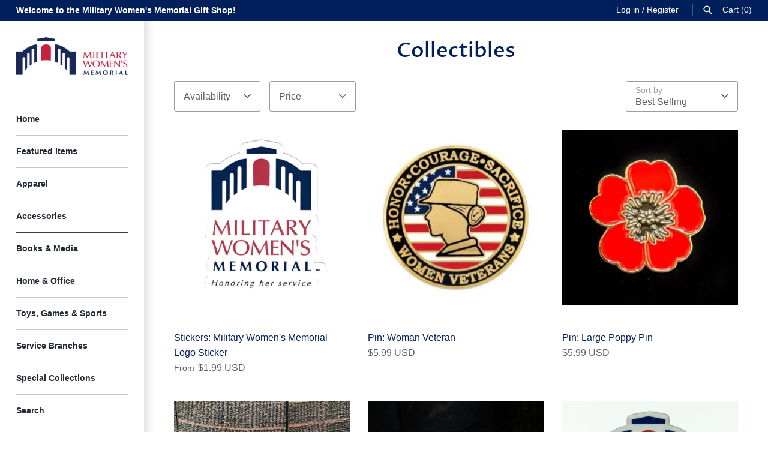

--- FILE ---
content_type: text/html; charset=utf-8
request_url: https://giftshop.womensmemorial.org/collections/collectables-1
body_size: 32114
content:
<!doctype html>
<html class="no-js" lang="en">
<head>
  <!-- Masonry 4.0.3 -->

  <link rel="preload" href="//giftshop.womensmemorial.org/cdn/shop/t/4/assets/styles.css?v=40720449526032504431763763881" as="style">
  <meta charset="utf-8" />
<meta name="viewport" content="width=device-width,initial-scale=1.0" />
<meta http-equiv="X-UA-Compatible" content="IE=edge">

<link rel="preconnect" href="https://cdn.shopify.com" crossorigin>
<link rel="preconnect" href="https://fonts.shopify.com" crossorigin>
<link rel="preconnect" href="https://monorail-edge.shopifysvc.com"><link rel="preload" as="font" href="//giftshop.womensmemorial.org/cdn/fonts/proza_libre/prozalibre_n5.769da275b5c2e5f28c2bf0b1166b9e95644c320c.woff2" type="font/woff2" crossorigin><link rel="preload" href="//giftshop.womensmemorial.org/cdn/shop/t/4/assets/vendor.min.js?v=121981633835053343841642021862" as="script">
<link rel="preload" href="//giftshop.womensmemorial.org/cdn/shop/t/4/assets/theme.js?v=139683478363581560131642021861" as="script"><link rel="canonical" href="https://giftshop.womensmemorial.org/collections/collectables-1" /><link rel="shortcut icon" href="//giftshop.womensmemorial.org/cdn/shop/files/FB991F78-8C01-446E-BAEA-2EDC41BC029B.png?v=1636565726" type="image/png" />
  <meta name="theme-color" content="#ffffff">

  <title>
    Collectibles &ndash; Military Women&#39;s Memorial Gift Shop
  </title>

  <meta property="og:site_name" content="Military Women&#39;s Memorial Gift Shop">
<meta property="og:url" content="https://giftshop.womensmemorial.org/collections/collectables-1">
<meta property="og:title" content="Collectibles">
<meta property="og:type" content="product.group">
<meta property="og:description" content="We offer unique merchandise for women of the armed forces. Browse our Military Women&#39;s Memorial logo items as well as Army, Navy, Air Force, Marines, Coast Guard and Space Force merchandise. We have an extensive offering of books featuring women who have served in the military. "><meta property="og:image" content="http://giftshop.womensmemorial.org/cdn/shop/files/MWM_Logo_Secondary_logo_color_1200x1200.png?v=1635096389">
  <meta property="og:image:secure_url" content="https://giftshop.womensmemorial.org/cdn/shop/files/MWM_Logo_Secondary_logo_color_1200x1200.png?v=1635096389">
  <meta property="og:image:width" content="1200">
  <meta property="og:image:height" content="628"><meta name="twitter:site" content="@WomensMemorial"><meta name="twitter:card" content="summary_large_image">
<meta name="twitter:title" content="Collectibles">
<meta name="twitter:description" content="We offer unique merchandise for women of the armed forces. Browse our Military Women&#39;s Memorial logo items as well as Army, Navy, Air Force, Marines, Coast Guard and Space Force merchandise. We have an extensive offering of books featuring women who have served in the military. ">


  <script>window.performance && window.performance.mark && window.performance.mark('shopify.content_for_header.start');</script><meta id="shopify-digital-wallet" name="shopify-digital-wallet" content="/60815802591/digital_wallets/dialog">
<meta name="shopify-checkout-api-token" content="f27368ad960bf18c0fbc2086b462060a">
<link rel="alternate" type="application/atom+xml" title="Feed" href="/collections/collectables-1.atom" />
<link rel="next" href="/collections/collectables-1?page=2">
<link rel="alternate" type="application/json+oembed" href="https://giftshop.womensmemorial.org/collections/collectables-1.oembed">
<script async="async" src="/checkouts/internal/preloads.js?locale=en-US"></script>
<link rel="preconnect" href="https://shop.app" crossorigin="anonymous">
<script async="async" src="https://shop.app/checkouts/internal/preloads.js?locale=en-US&shop_id=60815802591" crossorigin="anonymous"></script>
<script id="apple-pay-shop-capabilities" type="application/json">{"shopId":60815802591,"countryCode":"US","currencyCode":"USD","merchantCapabilities":["supports3DS"],"merchantId":"gid:\/\/shopify\/Shop\/60815802591","merchantName":"Military Women's Memorial Gift Shop","requiredBillingContactFields":["postalAddress","email","phone"],"requiredShippingContactFields":["postalAddress","email","phone"],"shippingType":"shipping","supportedNetworks":["visa","masterCard","amex","discover","elo","jcb"],"total":{"type":"pending","label":"Military Women's Memorial Gift Shop","amount":"1.00"},"shopifyPaymentsEnabled":true,"supportsSubscriptions":true}</script>
<script id="shopify-features" type="application/json">{"accessToken":"f27368ad960bf18c0fbc2086b462060a","betas":["rich-media-storefront-analytics"],"domain":"giftshop.womensmemorial.org","predictiveSearch":true,"shopId":60815802591,"locale":"en"}</script>
<script>var Shopify = Shopify || {};
Shopify.shop = "mwmgiftshop.myshopify.com";
Shopify.locale = "en";
Shopify.currency = {"active":"USD","rate":"1.0"};
Shopify.country = "US";
Shopify.theme = {"name":"Masonry","id":130058682591,"schema_name":"Masonry","schema_version":"4.0.3","theme_store_id":450,"role":"main"};
Shopify.theme.handle = "null";
Shopify.theme.style = {"id":null,"handle":null};
Shopify.cdnHost = "giftshop.womensmemorial.org/cdn";
Shopify.routes = Shopify.routes || {};
Shopify.routes.root = "/";</script>
<script type="module">!function(o){(o.Shopify=o.Shopify||{}).modules=!0}(window);</script>
<script>!function(o){function n(){var o=[];function n(){o.push(Array.prototype.slice.apply(arguments))}return n.q=o,n}var t=o.Shopify=o.Shopify||{};t.loadFeatures=n(),t.autoloadFeatures=n()}(window);</script>
<script>
  window.ShopifyPay = window.ShopifyPay || {};
  window.ShopifyPay.apiHost = "shop.app\/pay";
  window.ShopifyPay.redirectState = null;
</script>
<script id="shop-js-analytics" type="application/json">{"pageType":"collection"}</script>
<script defer="defer" async type="module" src="//giftshop.womensmemorial.org/cdn/shopifycloud/shop-js/modules/v2/client.init-shop-cart-sync_C5BV16lS.en.esm.js"></script>
<script defer="defer" async type="module" src="//giftshop.womensmemorial.org/cdn/shopifycloud/shop-js/modules/v2/chunk.common_CygWptCX.esm.js"></script>
<script type="module">
  await import("//giftshop.womensmemorial.org/cdn/shopifycloud/shop-js/modules/v2/client.init-shop-cart-sync_C5BV16lS.en.esm.js");
await import("//giftshop.womensmemorial.org/cdn/shopifycloud/shop-js/modules/v2/chunk.common_CygWptCX.esm.js");

  window.Shopify.SignInWithShop?.initShopCartSync?.({"fedCMEnabled":true,"windoidEnabled":true});

</script>
<script>
  window.Shopify = window.Shopify || {};
  if (!window.Shopify.featureAssets) window.Shopify.featureAssets = {};
  window.Shopify.featureAssets['shop-js'] = {"shop-cart-sync":["modules/v2/client.shop-cart-sync_ZFArdW7E.en.esm.js","modules/v2/chunk.common_CygWptCX.esm.js"],"init-fed-cm":["modules/v2/client.init-fed-cm_CmiC4vf6.en.esm.js","modules/v2/chunk.common_CygWptCX.esm.js"],"shop-button":["modules/v2/client.shop-button_tlx5R9nI.en.esm.js","modules/v2/chunk.common_CygWptCX.esm.js"],"shop-cash-offers":["modules/v2/client.shop-cash-offers_DOA2yAJr.en.esm.js","modules/v2/chunk.common_CygWptCX.esm.js","modules/v2/chunk.modal_D71HUcav.esm.js"],"init-windoid":["modules/v2/client.init-windoid_sURxWdc1.en.esm.js","modules/v2/chunk.common_CygWptCX.esm.js"],"shop-toast-manager":["modules/v2/client.shop-toast-manager_ClPi3nE9.en.esm.js","modules/v2/chunk.common_CygWptCX.esm.js"],"init-shop-email-lookup-coordinator":["modules/v2/client.init-shop-email-lookup-coordinator_B8hsDcYM.en.esm.js","modules/v2/chunk.common_CygWptCX.esm.js"],"init-shop-cart-sync":["modules/v2/client.init-shop-cart-sync_C5BV16lS.en.esm.js","modules/v2/chunk.common_CygWptCX.esm.js"],"avatar":["modules/v2/client.avatar_BTnouDA3.en.esm.js"],"pay-button":["modules/v2/client.pay-button_FdsNuTd3.en.esm.js","modules/v2/chunk.common_CygWptCX.esm.js"],"init-customer-accounts":["modules/v2/client.init-customer-accounts_DxDtT_ad.en.esm.js","modules/v2/client.shop-login-button_C5VAVYt1.en.esm.js","modules/v2/chunk.common_CygWptCX.esm.js","modules/v2/chunk.modal_D71HUcav.esm.js"],"init-shop-for-new-customer-accounts":["modules/v2/client.init-shop-for-new-customer-accounts_ChsxoAhi.en.esm.js","modules/v2/client.shop-login-button_C5VAVYt1.en.esm.js","modules/v2/chunk.common_CygWptCX.esm.js","modules/v2/chunk.modal_D71HUcav.esm.js"],"shop-login-button":["modules/v2/client.shop-login-button_C5VAVYt1.en.esm.js","modules/v2/chunk.common_CygWptCX.esm.js","modules/v2/chunk.modal_D71HUcav.esm.js"],"init-customer-accounts-sign-up":["modules/v2/client.init-customer-accounts-sign-up_CPSyQ0Tj.en.esm.js","modules/v2/client.shop-login-button_C5VAVYt1.en.esm.js","modules/v2/chunk.common_CygWptCX.esm.js","modules/v2/chunk.modal_D71HUcav.esm.js"],"shop-follow-button":["modules/v2/client.shop-follow-button_Cva4Ekp9.en.esm.js","modules/v2/chunk.common_CygWptCX.esm.js","modules/v2/chunk.modal_D71HUcav.esm.js"],"checkout-modal":["modules/v2/client.checkout-modal_BPM8l0SH.en.esm.js","modules/v2/chunk.common_CygWptCX.esm.js","modules/v2/chunk.modal_D71HUcav.esm.js"],"lead-capture":["modules/v2/client.lead-capture_Bi8yE_yS.en.esm.js","modules/v2/chunk.common_CygWptCX.esm.js","modules/v2/chunk.modal_D71HUcav.esm.js"],"shop-login":["modules/v2/client.shop-login_D6lNrXab.en.esm.js","modules/v2/chunk.common_CygWptCX.esm.js","modules/v2/chunk.modal_D71HUcav.esm.js"],"payment-terms":["modules/v2/client.payment-terms_CZxnsJam.en.esm.js","modules/v2/chunk.common_CygWptCX.esm.js","modules/v2/chunk.modal_D71HUcav.esm.js"]};
</script>
<script>(function() {
  var isLoaded = false;
  function asyncLoad() {
    if (isLoaded) return;
    isLoaded = true;
    var urls = ["https:\/\/cdn.productcustomizer.com\/storefront\/production-product-customizer-v2.js?shop=mwmgiftshop.myshopify.com"];
    for (var i = 0; i < urls.length; i++) {
      var s = document.createElement('script');
      s.type = 'text/javascript';
      s.async = true;
      s.src = urls[i];
      var x = document.getElementsByTagName('script')[0];
      x.parentNode.insertBefore(s, x);
    }
  };
  if(window.attachEvent) {
    window.attachEvent('onload', asyncLoad);
  } else {
    window.addEventListener('load', asyncLoad, false);
  }
})();</script>
<script id="__st">var __st={"a":60815802591,"offset":-18000,"reqid":"35e538a2-6742-4694-b6cf-02a7f6c13b0e-1768640308","pageurl":"giftshop.womensmemorial.org\/collections\/collectables-1","u":"199d1bd3e53d","p":"collection","rtyp":"collection","rid":400731799775};</script>
<script>window.ShopifyPaypalV4VisibilityTracking = true;</script>
<script id="captcha-bootstrap">!function(){'use strict';const t='contact',e='account',n='new_comment',o=[[t,t],['blogs',n],['comments',n],[t,'customer']],c=[[e,'customer_login'],[e,'guest_login'],[e,'recover_customer_password'],[e,'create_customer']],r=t=>t.map((([t,e])=>`form[action*='/${t}']:not([data-nocaptcha='true']) input[name='form_type'][value='${e}']`)).join(','),a=t=>()=>t?[...document.querySelectorAll(t)].map((t=>t.form)):[];function s(){const t=[...o],e=r(t);return a(e)}const i='password',u='form_key',d=['recaptcha-v3-token','g-recaptcha-response','h-captcha-response',i],f=()=>{try{return window.sessionStorage}catch{return}},m='__shopify_v',_=t=>t.elements[u];function p(t,e,n=!1){try{const o=window.sessionStorage,c=JSON.parse(o.getItem(e)),{data:r}=function(t){const{data:e,action:n}=t;return t[m]||n?{data:e,action:n}:{data:t,action:n}}(c);for(const[e,n]of Object.entries(r))t.elements[e]&&(t.elements[e].value=n);n&&o.removeItem(e)}catch(o){console.error('form repopulation failed',{error:o})}}const l='form_type',E='cptcha';function T(t){t.dataset[E]=!0}const w=window,h=w.document,L='Shopify',v='ce_forms',y='captcha';let A=!1;((t,e)=>{const n=(g='f06e6c50-85a8-45c8-87d0-21a2b65856fe',I='https://cdn.shopify.com/shopifycloud/storefront-forms-hcaptcha/ce_storefront_forms_captcha_hcaptcha.v1.5.2.iife.js',D={infoText:'Protected by hCaptcha',privacyText:'Privacy',termsText:'Terms'},(t,e,n)=>{const o=w[L][v],c=o.bindForm;if(c)return c(t,g,e,D).then(n);var r;o.q.push([[t,g,e,D],n]),r=I,A||(h.body.append(Object.assign(h.createElement('script'),{id:'captcha-provider',async:!0,src:r})),A=!0)});var g,I,D;w[L]=w[L]||{},w[L][v]=w[L][v]||{},w[L][v].q=[],w[L][y]=w[L][y]||{},w[L][y].protect=function(t,e){n(t,void 0,e),T(t)},Object.freeze(w[L][y]),function(t,e,n,w,h,L){const[v,y,A,g]=function(t,e,n){const i=e?o:[],u=t?c:[],d=[...i,...u],f=r(d),m=r(i),_=r(d.filter((([t,e])=>n.includes(e))));return[a(f),a(m),a(_),s()]}(w,h,L),I=t=>{const e=t.target;return e instanceof HTMLFormElement?e:e&&e.form},D=t=>v().includes(t);t.addEventListener('submit',(t=>{const e=I(t);if(!e)return;const n=D(e)&&!e.dataset.hcaptchaBound&&!e.dataset.recaptchaBound,o=_(e),c=g().includes(e)&&(!o||!o.value);(n||c)&&t.preventDefault(),c&&!n&&(function(t){try{if(!f())return;!function(t){const e=f();if(!e)return;const n=_(t);if(!n)return;const o=n.value;o&&e.removeItem(o)}(t);const e=Array.from(Array(32),(()=>Math.random().toString(36)[2])).join('');!function(t,e){_(t)||t.append(Object.assign(document.createElement('input'),{type:'hidden',name:u})),t.elements[u].value=e}(t,e),function(t,e){const n=f();if(!n)return;const o=[...t.querySelectorAll(`input[type='${i}']`)].map((({name:t})=>t)),c=[...d,...o],r={};for(const[a,s]of new FormData(t).entries())c.includes(a)||(r[a]=s);n.setItem(e,JSON.stringify({[m]:1,action:t.action,data:r}))}(t,e)}catch(e){console.error('failed to persist form',e)}}(e),e.submit())}));const S=(t,e)=>{t&&!t.dataset[E]&&(n(t,e.some((e=>e===t))),T(t))};for(const o of['focusin','change'])t.addEventListener(o,(t=>{const e=I(t);D(e)&&S(e,y())}));const B=e.get('form_key'),M=e.get(l),P=B&&M;t.addEventListener('DOMContentLoaded',(()=>{const t=y();if(P)for(const e of t)e.elements[l].value===M&&p(e,B);[...new Set([...A(),...v().filter((t=>'true'===t.dataset.shopifyCaptcha))])].forEach((e=>S(e,t)))}))}(h,new URLSearchParams(w.location.search),n,t,e,['guest_login'])})(!0,!0)}();</script>
<script integrity="sha256-4kQ18oKyAcykRKYeNunJcIwy7WH5gtpwJnB7kiuLZ1E=" data-source-attribution="shopify.loadfeatures" defer="defer" src="//giftshop.womensmemorial.org/cdn/shopifycloud/storefront/assets/storefront/load_feature-a0a9edcb.js" crossorigin="anonymous"></script>
<script crossorigin="anonymous" defer="defer" src="//giftshop.womensmemorial.org/cdn/shopifycloud/storefront/assets/shopify_pay/storefront-65b4c6d7.js?v=20250812"></script>
<script data-source-attribution="shopify.dynamic_checkout.dynamic.init">var Shopify=Shopify||{};Shopify.PaymentButton=Shopify.PaymentButton||{isStorefrontPortableWallets:!0,init:function(){window.Shopify.PaymentButton.init=function(){};var t=document.createElement("script");t.src="https://giftshop.womensmemorial.org/cdn/shopifycloud/portable-wallets/latest/portable-wallets.en.js",t.type="module",document.head.appendChild(t)}};
</script>
<script data-source-attribution="shopify.dynamic_checkout.buyer_consent">
  function portableWalletsHideBuyerConsent(e){var t=document.getElementById("shopify-buyer-consent"),n=document.getElementById("shopify-subscription-policy-button");t&&n&&(t.classList.add("hidden"),t.setAttribute("aria-hidden","true"),n.removeEventListener("click",e))}function portableWalletsShowBuyerConsent(e){var t=document.getElementById("shopify-buyer-consent"),n=document.getElementById("shopify-subscription-policy-button");t&&n&&(t.classList.remove("hidden"),t.removeAttribute("aria-hidden"),n.addEventListener("click",e))}window.Shopify?.PaymentButton&&(window.Shopify.PaymentButton.hideBuyerConsent=portableWalletsHideBuyerConsent,window.Shopify.PaymentButton.showBuyerConsent=portableWalletsShowBuyerConsent);
</script>
<script data-source-attribution="shopify.dynamic_checkout.cart.bootstrap">document.addEventListener("DOMContentLoaded",(function(){function t(){return document.querySelector("shopify-accelerated-checkout-cart, shopify-accelerated-checkout")}if(t())Shopify.PaymentButton.init();else{new MutationObserver((function(e,n){t()&&(Shopify.PaymentButton.init(),n.disconnect())})).observe(document.body,{childList:!0,subtree:!0})}}));
</script>
<link id="shopify-accelerated-checkout-styles" rel="stylesheet" media="screen" href="https://giftshop.womensmemorial.org/cdn/shopifycloud/portable-wallets/latest/accelerated-checkout-backwards-compat.css" crossorigin="anonymous">
<style id="shopify-accelerated-checkout-cart">
        #shopify-buyer-consent {
  margin-top: 1em;
  display: inline-block;
  width: 100%;
}

#shopify-buyer-consent.hidden {
  display: none;
}

#shopify-subscription-policy-button {
  background: none;
  border: none;
  padding: 0;
  text-decoration: underline;
  font-size: inherit;
  cursor: pointer;
}

#shopify-subscription-policy-button::before {
  box-shadow: none;
}

      </style>

<script>window.performance && window.performance.mark && window.performance.mark('shopify.content_for_header.end');</script>

  <link href="//giftshop.womensmemorial.org/cdn/shop/t/4/assets/styles.css?v=40720449526032504431763763881" rel="stylesheet" type="text/css" media="all" />

  <script>
    document.documentElement.className = document.documentElement.className.replace('no-js', 'js');
    window.theme = window.theme || {};
    theme.money_format = "${{amount}}";theme.money_format_with_product_code_preference = "${{amount}} USD";theme.strings = {
      previous: "Previous",
      next: "Next",
      close: "Close",
      searchReadMore: "Read more",
      liveSearchSeeAll: "See all",
      productsListingFrom: "From",
      productListingQuickView: "Quick View",
      products_listing_more_products: "More products",
      products_listing_loading: "Loading...",
      products_listing_no_more_products: "No more products",
      products_variant_non_existent: "Unavailable",
      products_product_unit_price_separator: " \/ ",
      products_product_add_to_cart: "Add to Cart",
      products_variant_out_of_stock: "Out of stock",
      products_product_adding_to_cart: "Adding",
      products_product_added_to_cart: "Added to cart",
      products_product_added_cta: "Go to cart",
      onlyXLeft: "[[ quantity ]] in stock",
      cart_terms_confirmation: "You must agree to the terms and conditions before continuing.",
      addressError: "Error looking up that address",
      addressNoResults: "No results for that address",
      addressQueryLimit: "You have exceeded the Google API usage limit. Consider upgrading to a \u003ca href=\"https:\/\/developers.google.com\/maps\/premium\/usage-limits\"\u003ePremium Plan\u003c\/a\u003e.",
      authError: "There was a problem authenticating your Google Maps API Key."
    };
    theme.routes = {
      search_url: '/search',
      cart_url: '/cart',
      cart_add_url: '/cart/add'
    };
    theme.settings = {
      enable_live_search: true,
      prod_block_qv: true,
      block_gut_int: 15,
      block_width_int: 250
    };
  </script>
  <link href="//giftshop.womensmemorial.org/cdn/shop/t/4/assets/shopstorm-apps.scss.css?v=137923676229796968631645570818" rel="stylesheet" type="text/css" media="all" />
  <script async src="https://cdn.productcustomizer.com/storefront/production-product-customizer-v2.js?shop=mwmgiftshop.myshopify.com" type="text/javascript"></script>
<link href="https://monorail-edge.shopifysvc.com" rel="dns-prefetch">
<script>(function(){if ("sendBeacon" in navigator && "performance" in window) {try {var session_token_from_headers = performance.getEntriesByType('navigation')[0].serverTiming.find(x => x.name == '_s').description;} catch {var session_token_from_headers = undefined;}var session_cookie_matches = document.cookie.match(/_shopify_s=([^;]*)/);var session_token_from_cookie = session_cookie_matches && session_cookie_matches.length === 2 ? session_cookie_matches[1] : "";var session_token = session_token_from_headers || session_token_from_cookie || "";function handle_abandonment_event(e) {var entries = performance.getEntries().filter(function(entry) {return /monorail-edge.shopifysvc.com/.test(entry.name);});if (!window.abandonment_tracked && entries.length === 0) {window.abandonment_tracked = true;var currentMs = Date.now();var navigation_start = performance.timing.navigationStart;var payload = {shop_id: 60815802591,url: window.location.href,navigation_start,duration: currentMs - navigation_start,session_token,page_type: "collection"};window.navigator.sendBeacon("https://monorail-edge.shopifysvc.com/v1/produce", JSON.stringify({schema_id: "online_store_buyer_site_abandonment/1.1",payload: payload,metadata: {event_created_at_ms: currentMs,event_sent_at_ms: currentMs}}));}}window.addEventListener('pagehide', handle_abandonment_event);}}());</script>
<script id="web-pixels-manager-setup">(function e(e,d,r,n,o){if(void 0===o&&(o={}),!Boolean(null===(a=null===(i=window.Shopify)||void 0===i?void 0:i.analytics)||void 0===a?void 0:a.replayQueue)){var i,a;window.Shopify=window.Shopify||{};var t=window.Shopify;t.analytics=t.analytics||{};var s=t.analytics;s.replayQueue=[],s.publish=function(e,d,r){return s.replayQueue.push([e,d,r]),!0};try{self.performance.mark("wpm:start")}catch(e){}var l=function(){var e={modern:/Edge?\/(1{2}[4-9]|1[2-9]\d|[2-9]\d{2}|\d{4,})\.\d+(\.\d+|)|Firefox\/(1{2}[4-9]|1[2-9]\d|[2-9]\d{2}|\d{4,})\.\d+(\.\d+|)|Chrom(ium|e)\/(9{2}|\d{3,})\.\d+(\.\d+|)|(Maci|X1{2}).+ Version\/(15\.\d+|(1[6-9]|[2-9]\d|\d{3,})\.\d+)([,.]\d+|)( \(\w+\)|)( Mobile\/\w+|) Safari\/|Chrome.+OPR\/(9{2}|\d{3,})\.\d+\.\d+|(CPU[ +]OS|iPhone[ +]OS|CPU[ +]iPhone|CPU IPhone OS|CPU iPad OS)[ +]+(15[._]\d+|(1[6-9]|[2-9]\d|\d{3,})[._]\d+)([._]\d+|)|Android:?[ /-](13[3-9]|1[4-9]\d|[2-9]\d{2}|\d{4,})(\.\d+|)(\.\d+|)|Android.+Firefox\/(13[5-9]|1[4-9]\d|[2-9]\d{2}|\d{4,})\.\d+(\.\d+|)|Android.+Chrom(ium|e)\/(13[3-9]|1[4-9]\d|[2-9]\d{2}|\d{4,})\.\d+(\.\d+|)|SamsungBrowser\/([2-9]\d|\d{3,})\.\d+/,legacy:/Edge?\/(1[6-9]|[2-9]\d|\d{3,})\.\d+(\.\d+|)|Firefox\/(5[4-9]|[6-9]\d|\d{3,})\.\d+(\.\d+|)|Chrom(ium|e)\/(5[1-9]|[6-9]\d|\d{3,})\.\d+(\.\d+|)([\d.]+$|.*Safari\/(?![\d.]+ Edge\/[\d.]+$))|(Maci|X1{2}).+ Version\/(10\.\d+|(1[1-9]|[2-9]\d|\d{3,})\.\d+)([,.]\d+|)( \(\w+\)|)( Mobile\/\w+|) Safari\/|Chrome.+OPR\/(3[89]|[4-9]\d|\d{3,})\.\d+\.\d+|(CPU[ +]OS|iPhone[ +]OS|CPU[ +]iPhone|CPU IPhone OS|CPU iPad OS)[ +]+(10[._]\d+|(1[1-9]|[2-9]\d|\d{3,})[._]\d+)([._]\d+|)|Android:?[ /-](13[3-9]|1[4-9]\d|[2-9]\d{2}|\d{4,})(\.\d+|)(\.\d+|)|Mobile Safari.+OPR\/([89]\d|\d{3,})\.\d+\.\d+|Android.+Firefox\/(13[5-9]|1[4-9]\d|[2-9]\d{2}|\d{4,})\.\d+(\.\d+|)|Android.+Chrom(ium|e)\/(13[3-9]|1[4-9]\d|[2-9]\d{2}|\d{4,})\.\d+(\.\d+|)|Android.+(UC? ?Browser|UCWEB|U3)[ /]?(15\.([5-9]|\d{2,})|(1[6-9]|[2-9]\d|\d{3,})\.\d+)\.\d+|SamsungBrowser\/(5\.\d+|([6-9]|\d{2,})\.\d+)|Android.+MQ{2}Browser\/(14(\.(9|\d{2,})|)|(1[5-9]|[2-9]\d|\d{3,})(\.\d+|))(\.\d+|)|K[Aa][Ii]OS\/(3\.\d+|([4-9]|\d{2,})\.\d+)(\.\d+|)/},d=e.modern,r=e.legacy,n=navigator.userAgent;return n.match(d)?"modern":n.match(r)?"legacy":"unknown"}(),u="modern"===l?"modern":"legacy",c=(null!=n?n:{modern:"",legacy:""})[u],f=function(e){return[e.baseUrl,"/wpm","/b",e.hashVersion,"modern"===e.buildTarget?"m":"l",".js"].join("")}({baseUrl:d,hashVersion:r,buildTarget:u}),m=function(e){var d=e.version,r=e.bundleTarget,n=e.surface,o=e.pageUrl,i=e.monorailEndpoint;return{emit:function(e){var a=e.status,t=e.errorMsg,s=(new Date).getTime(),l=JSON.stringify({metadata:{event_sent_at_ms:s},events:[{schema_id:"web_pixels_manager_load/3.1",payload:{version:d,bundle_target:r,page_url:o,status:a,surface:n,error_msg:t},metadata:{event_created_at_ms:s}}]});if(!i)return console&&console.warn&&console.warn("[Web Pixels Manager] No Monorail endpoint provided, skipping logging."),!1;try{return self.navigator.sendBeacon.bind(self.navigator)(i,l)}catch(e){}var u=new XMLHttpRequest;try{return u.open("POST",i,!0),u.setRequestHeader("Content-Type","text/plain"),u.send(l),!0}catch(e){return console&&console.warn&&console.warn("[Web Pixels Manager] Got an unhandled error while logging to Monorail."),!1}}}}({version:r,bundleTarget:l,surface:e.surface,pageUrl:self.location.href,monorailEndpoint:e.monorailEndpoint});try{o.browserTarget=l,function(e){var d=e.src,r=e.async,n=void 0===r||r,o=e.onload,i=e.onerror,a=e.sri,t=e.scriptDataAttributes,s=void 0===t?{}:t,l=document.createElement("script"),u=document.querySelector("head"),c=document.querySelector("body");if(l.async=n,l.src=d,a&&(l.integrity=a,l.crossOrigin="anonymous"),s)for(var f in s)if(Object.prototype.hasOwnProperty.call(s,f))try{l.dataset[f]=s[f]}catch(e){}if(o&&l.addEventListener("load",o),i&&l.addEventListener("error",i),u)u.appendChild(l);else{if(!c)throw new Error("Did not find a head or body element to append the script");c.appendChild(l)}}({src:f,async:!0,onload:function(){if(!function(){var e,d;return Boolean(null===(d=null===(e=window.Shopify)||void 0===e?void 0:e.analytics)||void 0===d?void 0:d.initialized)}()){var d=window.webPixelsManager.init(e)||void 0;if(d){var r=window.Shopify.analytics;r.replayQueue.forEach((function(e){var r=e[0],n=e[1],o=e[2];d.publishCustomEvent(r,n,o)})),r.replayQueue=[],r.publish=d.publishCustomEvent,r.visitor=d.visitor,r.initialized=!0}}},onerror:function(){return m.emit({status:"failed",errorMsg:"".concat(f," has failed to load")})},sri:function(e){var d=/^sha384-[A-Za-z0-9+/=]+$/;return"string"==typeof e&&d.test(e)}(c)?c:"",scriptDataAttributes:o}),m.emit({status:"loading"})}catch(e){m.emit({status:"failed",errorMsg:(null==e?void 0:e.message)||"Unknown error"})}}})({shopId: 60815802591,storefrontBaseUrl: "https://giftshop.womensmemorial.org",extensionsBaseUrl: "https://extensions.shopifycdn.com/cdn/shopifycloud/web-pixels-manager",monorailEndpoint: "https://monorail-edge.shopifysvc.com/unstable/produce_batch",surface: "storefront-renderer",enabledBetaFlags: ["2dca8a86"],webPixelsConfigList: [{"id":"shopify-app-pixel","configuration":"{}","eventPayloadVersion":"v1","runtimeContext":"STRICT","scriptVersion":"0450","apiClientId":"shopify-pixel","type":"APP","privacyPurposes":["ANALYTICS","MARKETING"]},{"id":"shopify-custom-pixel","eventPayloadVersion":"v1","runtimeContext":"LAX","scriptVersion":"0450","apiClientId":"shopify-pixel","type":"CUSTOM","privacyPurposes":["ANALYTICS","MARKETING"]}],isMerchantRequest: false,initData: {"shop":{"name":"Military Women's Memorial Gift Shop","paymentSettings":{"currencyCode":"USD"},"myshopifyDomain":"mwmgiftshop.myshopify.com","countryCode":"US","storefrontUrl":"https:\/\/giftshop.womensmemorial.org"},"customer":null,"cart":null,"checkout":null,"productVariants":[],"purchasingCompany":null},},"https://giftshop.womensmemorial.org/cdn","fcfee988w5aeb613cpc8e4bc33m6693e112",{"modern":"","legacy":""},{"shopId":"60815802591","storefrontBaseUrl":"https:\/\/giftshop.womensmemorial.org","extensionBaseUrl":"https:\/\/extensions.shopifycdn.com\/cdn\/shopifycloud\/web-pixels-manager","surface":"storefront-renderer","enabledBetaFlags":"[\"2dca8a86\"]","isMerchantRequest":"false","hashVersion":"fcfee988w5aeb613cpc8e4bc33m6693e112","publish":"custom","events":"[[\"page_viewed\",{}],[\"collection_viewed\",{\"collection\":{\"id\":\"400731799775\",\"title\":\"Collectibles\",\"productVariants\":[{\"price\":{\"amount\":1.99,\"currencyCode\":\"USD\"},\"product\":{\"title\":\"Stickers: Military Women's Memorial Logo Sticker\",\"vendor\":\"CJ's Stickers- Faire\",\"id\":\"7918528954591\",\"untranslatedTitle\":\"Stickers: Military Women's Memorial Logo Sticker\",\"url\":\"\/products\/mwm-sticker\",\"type\":\"Stickers\"},\"id\":\"43683575922911\",\"image\":{\"src\":\"\/\/giftshop.womensmemorial.org\/cdn\/shop\/products\/image_6cc6261d-32e0-4717-acd0-4d515fa23da2.jpg?v=1740687320\"},\"sku\":\"75922911\",\"title\":\"2”\",\"untranslatedTitle\":\"2”\"},{\"price\":{\"amount\":5.99,\"currencyCode\":\"USD\"},\"product\":{\"title\":\"Pin: Woman Veteran\",\"vendor\":\"Pinmart\",\"id\":\"7524359733471\",\"untranslatedTitle\":\"Pin: Woman Veteran\",\"url\":\"\/products\/pin-woman-veteran\",\"type\":\"Brooches \u0026 Lapel Pins\"},\"id\":\"42395704459487\",\"image\":{\"src\":\"\/\/giftshop.womensmemorial.org\/cdn\/shop\/products\/2269234592.jpg?v=1642089194\"},\"sku\":\"274198441109\",\"title\":\"Default Title\",\"untranslatedTitle\":\"Default Title\"},{\"price\":{\"amount\":5.99,\"currencyCode\":\"USD\"},\"product\":{\"title\":\"Pin: Large Poppy Pin\",\"vendor\":\"Pinmart\",\"id\":\"7524360552671\",\"untranslatedTitle\":\"Pin: Large Poppy Pin\",\"url\":\"\/products\/poppy-pin-large\",\"type\":\"Brooches \u0026 Lapel Pins\"},\"id\":\"42395705376991\",\"image\":{\"src\":\"\/\/giftshop.womensmemorial.org\/cdn\/shop\/products\/2242478217.jpg?v=1642085210\"},\"sku\":\"240075071158\",\"title\":\"Default Title\",\"untranslatedTitle\":\"Default Title\"},{\"price\":{\"amount\":13.99,\"currencyCode\":\"USD\"},\"product\":{\"title\":\"Coin: MWM Challenge Coin\",\"vendor\":\"Patches for Porters\",\"id\":\"7571593396447\",\"untranslatedTitle\":\"Coin: MWM Challenge Coin\",\"url\":\"\/products\/mwm-challenge-coin\",\"type\":\"Collectible Coins\"},\"id\":\"46408261763295\",\"image\":{\"src\":\"\/\/giftshop.womensmemorial.org\/cdn\/shop\/products\/image_d6e22f2d-8fe2-450d-9dd2-8ff1aceed7c7.jpg?v=1644098333\"},\"sku\":\"213274407660\",\"title\":\"Large\",\"untranslatedTitle\":\"Large\"},{\"price\":{\"amount\":11.59,\"currencyCode\":\"USD\"},\"product\":{\"title\":\"Magnet: Resin Magnet\",\"vendor\":\"Pigment \u0026 Hue\",\"id\":\"7524362813663\",\"untranslatedTitle\":\"Magnet: Resin Magnet\",\"url\":\"\/products\/resin-tomb-of-unknown-magnet\",\"type\":\"Refrigerator Magnets\"},\"id\":\"45813066268895\",\"image\":{\"src\":\"\/\/giftshop.womensmemorial.org\/cdn\/shop\/products\/image_339fb36e-07cb-4f39-a6a0-df7731f286df.jpg?v=1643593620\"},\"sku\":\"RESMAGTOMB-1 BC: 653370318192\",\"title\":\"Tomb of the Unknown\",\"untranslatedTitle\":\"Tomb of the Unknown\"},{\"price\":{\"amount\":5.69,\"currencyCode\":\"USD\"},\"product\":{\"title\":\"Magnet: MWM Acrylic\",\"vendor\":\"Solutionist\",\"id\":\"7524354982111\",\"untranslatedTitle\":\"Magnet: MWM Acrylic\",\"url\":\"\/products\/military-womens-memorial-acrylic-magnet\",\"type\":\"Refrigerator Magnets\"},\"id\":\"47191093805279\",\"image\":{\"src\":\"\/\/giftshop.womensmemorial.org\/cdn\/shop\/products\/1803071617.jpg?v=1642171787\"},\"sku\":\"254103358265\",\"title\":\"Logo\",\"untranslatedTitle\":\"Logo\"},{\"price\":{\"amount\":4.59,\"currencyCode\":\"USD\"},\"product\":{\"title\":\"Pin: Folded Flag\",\"vendor\":\"Oriental Trading\",\"id\":\"8071249559775\",\"untranslatedTitle\":\"Pin: Folded Flag\",\"url\":\"\/products\/folded-flag-pin\",\"type\":\"Brooches \u0026 Lapel Pins\"},\"id\":\"44256717603039\",\"image\":{\"src\":\"\/\/giftshop.womensmemorial.org\/cdn\/shop\/files\/E032EB2D-3019-43F5-8D27-993CA3650A65.png?v=1718036748\"},\"sku\":\"17603039\",\"title\":\"Default Title\",\"untranslatedTitle\":\"Default Title\"},{\"price\":{\"amount\":5.99,\"currencyCode\":\"USD\"},\"product\":{\"title\":\"Pin: Logo Pin\",\"vendor\":\"Shin Sung\",\"id\":\"7524350984415\",\"untranslatedTitle\":\"Pin: Logo Pin\",\"url\":\"\/products\/logo-pin\",\"type\":\"Pins\"},\"id\":\"42395695186143\",\"image\":{\"src\":\"\/\/giftshop.womensmemorial.org\/cdn\/shop\/products\/1803101732.jpg?v=1642107214\"},\"sku\":\"P-08260 \/ 251907932332\",\"title\":\"Default Title\",\"untranslatedTitle\":\"Default Title\"},{\"price\":{\"amount\":4.79,\"currencyCode\":\"USD\"},\"product\":{\"title\":\"Decal: Woman Veteran Silhoutte Decal\",\"vendor\":\"Mitchell Proffitt\",\"id\":\"7524374085855\",\"untranslatedTitle\":\"Decal: Woman Veteran Silhoutte Decal\",\"url\":\"\/products\/woman-veteran-silhoutte-decal\",\"type\":\"Decorative Stickers\"},\"id\":\"42395730051295\",\"image\":{\"src\":\"\/\/giftshop.womensmemorial.org\/cdn\/shop\/products\/1857388097.jpg?v=1641912192\"},\"sku\":\"D 404 \/ 767720140378\",\"title\":\"Default Title\",\"untranslatedTitle\":\"Default Title\"},{\"price\":{\"amount\":4.79,\"currencyCode\":\"USD\"},\"product\":{\"title\":\"Decal: Proud Woman Veteran Decal\",\"vendor\":\"Mitchell Proffitt\",\"id\":\"7903266373855\",\"untranslatedTitle\":\"Decal: Proud Woman Veteran Decal\",\"url\":\"\/products\/proud-woman-veteran-decal\",\"type\":\"Stickers\"},\"id\":\"43632510337247\",\"image\":{\"src\":\"\/\/giftshop.womensmemorial.org\/cdn\/shop\/products\/image_d256884d-7e2e-410d-8477-940b418b4868.jpg?v=1664310210\"},\"sku\":\"D 405 \/ 767720140385\",\"title\":\"Default Title\",\"untranslatedTitle\":\"Default Title\"},{\"price\":{\"amount\":4.99,\"currencyCode\":\"USD\"},\"product\":{\"title\":\"Magnet: Caucasian Rosie\",\"vendor\":\"Pigment \u0026 Hue\",\"id\":\"7524363305183\",\"untranslatedTitle\":\"Magnet: Caucasian Rosie\",\"url\":\"\/products\/rosie-the-riveter-we-can-do-it-magnet\",\"type\":\"Refrigerator Magnets\"},\"id\":\"42395710423263\",\"image\":{\"src\":\"\/\/giftshop.womensmemorial.org\/cdn\/shop\/products\/1803156355.jpg?v=1642011688\"},\"sku\":\"MAG ROSIE \/ 653370317522\",\"title\":\"Default Title\",\"untranslatedTitle\":\"Default Title\"},{\"price\":{\"amount\":5.99,\"currencyCode\":\"USD\"},\"product\":{\"title\":\"Pin: Charter Member\",\"vendor\":\"Shin Sung\",\"id\":\"7524341121247\",\"untranslatedTitle\":\"Pin: Charter Member\",\"url\":\"\/products\/charter-member-pin\",\"type\":\"Brooches \u0026 Lapel Pins\"},\"id\":\"42395684045023\",\"image\":{\"src\":\"\/\/giftshop.womensmemorial.org\/cdn\/shop\/products\/2228233001.jpg?v=1642017785\"},\"sku\":\"P-04585 \/ 252051373316\",\"title\":\"Default Title\",\"untranslatedTitle\":\"Default Title\"},{\"price\":{\"amount\":6.59,\"currencyCode\":\"USD\"},\"product\":{\"title\":\"Coin: Vietnam\",\"vendor\":\"Shin Sung\",\"id\":\"7524371169503\",\"untranslatedTitle\":\"Coin: Vietnam\",\"url\":\"\/products\/vietnam-coin\",\"type\":\"Coins\"},\"id\":\"42395724021983\",\"image\":{\"src\":\"\/\/giftshop.womensmemorial.org\/cdn\/shop\/products\/2071910101.jpg?v=1641913626\"},\"sku\":\"C-05006\/691722050062\",\"title\":\"Default Title\",\"untranslatedTitle\":\"Default Title\"},{\"price\":{\"amount\":5.99,\"currencyCode\":\"USD\"},\"product\":{\"title\":\"Pin: Member\",\"vendor\":\"Shin Sung\",\"id\":\"7524353114335\",\"untranslatedTitle\":\"Pin: Member\",\"url\":\"\/products\/member-pin\",\"type\":\"Brooches \u0026 Lapel Pins\"},\"id\":\"42395697709279\",\"image\":{\"src\":\"\/\/giftshop.womensmemorial.org\/cdn\/shop\/products\/1803627077.jpg?v=1642172837\"},\"sku\":\"P-04587 \/ 252024742996\",\"title\":\"Default Title\",\"untranslatedTitle\":\"Default Title\"},{\"price\":{\"amount\":6.59,\"currencyCode\":\"USD\"},\"product\":{\"title\":\"Coin: Air Force\",\"vendor\":\"Shin Sung\",\"id\":\"7524336861407\",\"untranslatedTitle\":\"Coin: Air Force\",\"url\":\"\/products\/air-force-coin\",\"type\":\"Coins\"},\"id\":\"46574673952991\",\"image\":{\"src\":\"\/\/giftshop.womensmemorial.org\/cdn\/shop\/products\/1803604285.jpg?v=1641764183\"},\"sku\":\"C-00168 \/ 691722001682\",\"title\":\"Eagle\",\"untranslatedTitle\":\"Eagle\"},{\"price\":{\"amount\":4.99,\"currencyCode\":\"USD\"},\"product\":{\"title\":\"Pin: Cherry Blossom Round\",\"vendor\":\"Shin Sung\",\"id\":\"7524359241951\",\"untranslatedTitle\":\"Pin: Cherry Blossom Round\",\"url\":\"\/products\/pin-cherry-blossom-dc\",\"type\":\"Brooches \u0026 Lapel Pins\"},\"id\":\"46061061865695\",\"image\":{\"src\":\"\/\/giftshop.womensmemorial.org\/cdn\/shop\/products\/2228160061.jpg?v=1642020968\"},\"sku\":\"P-01663 \/ 237813669296\",\"title\":\"DC Single Flower\",\"untranslatedTitle\":\"DC Single Flower\"},{\"price\":{\"amount\":4.99,\"currencyCode\":\"USD\"},\"product\":{\"title\":\"Magnet: African American Rosie\",\"vendor\":\"Pigment \u0026 Hue\",\"id\":\"7524336632031\",\"untranslatedTitle\":\"Magnet: African American Rosie\",\"url\":\"\/products\/african-american-rosie-magnet\",\"type\":\"Refrigerator Magnets\"},\"id\":\"42395679031519\",\"image\":{\"src\":\"\/\/giftshop.womensmemorial.org\/cdn\/shop\/products\/1803175263.jpg?v=1641764345\"},\"sku\":\"MAG AFAM ROSIE\/ 653370918842\",\"title\":\"Default Title\",\"untranslatedTitle\":\"Default Title\"},{\"price\":{\"amount\":3.5,\"currencyCode\":\"USD\"},\"product\":{\"title\":\"Pin: U.S. Flag Pin\",\"vendor\":\"PinMart \/ Oriental Trading\",\"id\":\"7524370677983\",\"untranslatedTitle\":\"Pin: U.S. Flag Pin\",\"url\":\"\/products\/u-s-flag-pin\",\"type\":\"Brooches \u0026 Lapel Pins\"},\"id\":\"46972378710239\",\"image\":{\"src\":\"\/\/giftshop.womensmemorial.org\/cdn\/shop\/products\/1855567377.jpg?v=1641920582\"},\"sku\":\"249321946837\",\"title\":\"Epoxy Finish\",\"untranslatedTitle\":\"Epoxy Finish\"},{\"price\":{\"amount\":4.99,\"currencyCode\":\"USD\"},\"product\":{\"title\":\"Magnet: RBG “Real Change\\\"\",\"vendor\":\"Pigment \u0026 Hue\",\"id\":\"7524362158303\",\"untranslatedTitle\":\"Magnet: RBG “Real Change\\\"\",\"url\":\"\/products\/rbg-magnet-real-change\",\"type\":\"Refrigerator Magnets\"},\"id\":\"42395707932895\",\"image\":{\"src\":\"\/\/giftshop.womensmemorial.org\/cdn\/shop\/products\/2390628876.jpg?v=1642019070\"},\"sku\":\"MAG RBG CHANGE\/ 653370520229\",\"title\":\"Default Title\",\"untranslatedTitle\":\"Default Title\"},{\"price\":{\"amount\":4.99,\"currencyCode\":\"USD\"},\"product\":{\"title\":\"Magnet: Washington DC Metal Magnet\",\"vendor\":\"Shin Sung\",\"id\":\"8712518697183\",\"untranslatedTitle\":\"Magnet: Washington DC Metal Magnet\",\"url\":\"\/products\/washington-dc-metal-magnet\",\"type\":\"Refrigerator Magnets\"},\"id\":\"46060879577311\",\"image\":{\"src\":\"\/\/giftshop.womensmemorial.org\/cdn\/shop\/files\/CAE95673-22F5-4DCF-AFAB-F657349A306D.png?v=1721768755\"},\"sku\":\"Mg- 03072 \/ 79577311\",\"title\":\"Default Title\",\"untranslatedTitle\":\"Default Title\"},{\"price\":{\"amount\":6.59,\"currencyCode\":\"USD\"},\"product\":{\"title\":\"Magnet: Field Poppy\",\"vendor\":\"Pigment \u0026 Hue\",\"id\":\"7524345413855\",\"untranslatedTitle\":\"Magnet: Field Poppy\",\"url\":\"\/products\/field-poppy-magnet\",\"type\":\"Refrigerator Magnets\"},\"id\":\"42395689615583\",\"image\":{\"src\":\"\/\/giftshop.womensmemorial.org\/cdn\/shop\/products\/PoppyMagnet2.jpg?v=1642044790\"},\"sku\":\"RES MAG FPOP \/ 653370516345\",\"title\":\"Default Title\",\"untranslatedTitle\":\"Default Title\"},{\"price\":{\"amount\":4.99,\"currencyCode\":\"USD\"},\"product\":{\"title\":\"Pin: American Flag w\/ Veteran\",\"vendor\":\"Mitchell Proffitt\",\"id\":\"7524337811679\",\"untranslatedTitle\":\"Pin: American Flag w\/ Veteran\",\"url\":\"\/products\/american-flag-w-veteran-pin\",\"type\":\"Brooches \u0026 Lapel Pins\"},\"id\":\"42395680276703\",\"image\":{\"src\":\"\/\/giftshop.womensmemorial.org\/cdn\/shop\/products\/1855601085.jpg?v=1641764474\"},\"sku\":\"PI 14000 \/ 233541054915\",\"title\":\"Default Title\",\"untranslatedTitle\":\"Default Title\"},{\"price\":{\"amount\":2.99,\"currencyCode\":\"USD\"},\"product\":{\"title\":\"Sticker Postcard: Arlington Cemetery\",\"vendor\":\"Pigment \u0026 Hue\",\"id\":\"7524366123231\",\"untranslatedTitle\":\"Sticker Postcard: Arlington Cemetery\",\"url\":\"\/products\/sticker-postcard-arlington-cemetery\",\"type\":\"Postcard\"},\"id\":\"42395714945247\",\"image\":{\"src\":\"\/\/giftshop.womensmemorial.org\/cdn\/shop\/products\/2044241760.jpg?v=1642000071\"},\"sku\":\"SP ARLNG \/ 653370514112\",\"title\":\"Default Title\",\"untranslatedTitle\":\"Default Title\"},{\"price\":{\"amount\":6.59,\"currencyCode\":\"USD\"},\"product\":{\"title\":\"Magnet: Cherry Blossom Resin Magnet\",\"vendor\":\"Pigment \u0026 Hue\",\"id\":\"7524362715359\",\"untranslatedTitle\":\"Magnet: Cherry Blossom Resin Magnet\",\"url\":\"\/products\/resin-magnet-cherry-blossom\",\"type\":\"Refrigerator Magnets\"},\"id\":\"42395709112543\",\"image\":{\"src\":\"\/\/giftshop.womensmemorial.org\/cdn\/shop\/products\/2228160006.jpg?v=1642016117\"},\"sku\":\"653370315719\",\"title\":\"Default Title\",\"untranslatedTitle\":\"Default Title\"}]}}]]"});</script><script>
  window.ShopifyAnalytics = window.ShopifyAnalytics || {};
  window.ShopifyAnalytics.meta = window.ShopifyAnalytics.meta || {};
  window.ShopifyAnalytics.meta.currency = 'USD';
  var meta = {"products":[{"id":7918528954591,"gid":"gid:\/\/shopify\/Product\/7918528954591","vendor":"CJ's Stickers- Faire","type":"Stickers","handle":"mwm-sticker","variants":[{"id":43683575922911,"price":199,"name":"Stickers: Military Women's Memorial Logo Sticker - 2”","public_title":"2”","sku":"75922911"},{"id":43683575890143,"price":299,"name":"Stickers: Military Women's Memorial Logo Sticker - 3”","public_title":"3”","sku":"75890143"},{"id":44194170110175,"price":399,"name":"Stickers: Military Women's Memorial Logo Sticker - 4\"","public_title":"4\"","sku":"70110175"}],"remote":false},{"id":7524359733471,"gid":"gid:\/\/shopify\/Product\/7524359733471","vendor":"Pinmart","type":"Brooches \u0026 Lapel Pins","handle":"pin-woman-veteran","variants":[{"id":42395704459487,"price":599,"name":"Pin: Woman Veteran","public_title":null,"sku":"274198441109"}],"remote":false},{"id":7524360552671,"gid":"gid:\/\/shopify\/Product\/7524360552671","vendor":"Pinmart","type":"Brooches \u0026 Lapel Pins","handle":"poppy-pin-large","variants":[{"id":42395705376991,"price":599,"name":"Pin: Large Poppy Pin","public_title":null,"sku":"240075071158"}],"remote":false},{"id":7571593396447,"gid":"gid:\/\/shopify\/Product\/7571593396447","vendor":"Patches for Porters","type":"Collectible Coins","handle":"mwm-challenge-coin","variants":[{"id":46408261763295,"price":1399,"name":"Coin: MWM Challenge Coin - Large","public_title":"Large","sku":"213274407660"},{"id":46408261796063,"price":899,"name":"Coin: MWM Challenge Coin - Small","public_title":"Small","sku":"85432287"}],"remote":false},{"id":7524362813663,"gid":"gid:\/\/shopify\/Product\/7524362813663","vendor":"Pigment \u0026 Hue","type":"Refrigerator Magnets","handle":"resin-tomb-of-unknown-magnet","variants":[{"id":45813066268895,"price":1159,"name":"Magnet: Resin Magnet - Tomb of the Unknown","public_title":"Tomb of the Unknown","sku":"RESMAGTOMB-1 BC: 653370318192"},{"id":45813066301663,"price":1159,"name":"Magnet: Resin Magnet - Iwo Jima","public_title":"Iwo Jima","sku":"RESMAGTOMB-2 \/ BC: 653370318062"}],"remote":false},{"id":7524354982111,"gid":"gid:\/\/shopify\/Product\/7524354982111","vendor":"Solutionist","type":"Refrigerator Magnets","handle":"military-womens-memorial-acrylic-magnet","variants":[{"id":47191093805279,"price":569,"name":"Magnet: MWM Acrylic - Logo","public_title":"Logo","sku":"254103358265"},{"id":47191093838047,"price":569,"name":"Magnet: MWM Acrylic - Building","public_title":"Building","sku":"93838047"}],"remote":false},{"id":8071249559775,"gid":"gid:\/\/shopify\/Product\/8071249559775","vendor":"Oriental Trading","type":"Brooches \u0026 Lapel Pins","handle":"folded-flag-pin","variants":[{"id":44256717603039,"price":459,"name":"Pin: Folded Flag","public_title":null,"sku":"17603039"}],"remote":false},{"id":7524350984415,"gid":"gid:\/\/shopify\/Product\/7524350984415","vendor":"Shin Sung","type":"Pins","handle":"logo-pin","variants":[{"id":42395695186143,"price":599,"name":"Pin: Logo Pin","public_title":null,"sku":"P-08260 \/ 251907932332"}],"remote":false},{"id":7524374085855,"gid":"gid:\/\/shopify\/Product\/7524374085855","vendor":"Mitchell Proffitt","type":"Decorative Stickers","handle":"woman-veteran-silhoutte-decal","variants":[{"id":42395730051295,"price":479,"name":"Decal: Woman Veteran Silhoutte Decal","public_title":null,"sku":"D 404 \/ 767720140378"}],"remote":false},{"id":7903266373855,"gid":"gid:\/\/shopify\/Product\/7903266373855","vendor":"Mitchell Proffitt","type":"Stickers","handle":"proud-woman-veteran-decal","variants":[{"id":43632510337247,"price":479,"name":"Decal: Proud Woman Veteran Decal","public_title":null,"sku":"D 405 \/ 767720140385"}],"remote":false},{"id":7524363305183,"gid":"gid:\/\/shopify\/Product\/7524363305183","vendor":"Pigment \u0026 Hue","type":"Refrigerator Magnets","handle":"rosie-the-riveter-we-can-do-it-magnet","variants":[{"id":42395710423263,"price":499,"name":"Magnet: Caucasian Rosie","public_title":null,"sku":"MAG ROSIE \/ 653370317522"}],"remote":false},{"id":7524341121247,"gid":"gid:\/\/shopify\/Product\/7524341121247","vendor":"Shin Sung","type":"Brooches \u0026 Lapel Pins","handle":"charter-member-pin","variants":[{"id":42395684045023,"price":599,"name":"Pin: Charter Member","public_title":null,"sku":"P-04585 \/ 252051373316"}],"remote":false},{"id":7524371169503,"gid":"gid:\/\/shopify\/Product\/7524371169503","vendor":"Shin Sung","type":"Coins","handle":"vietnam-coin","variants":[{"id":42395724021983,"price":659,"name":"Coin: Vietnam","public_title":null,"sku":"C-05006\/691722050062"}],"remote":false},{"id":7524353114335,"gid":"gid:\/\/shopify\/Product\/7524353114335","vendor":"Shin Sung","type":"Brooches \u0026 Lapel Pins","handle":"member-pin","variants":[{"id":42395697709279,"price":599,"name":"Pin: Member","public_title":null,"sku":"P-04587 \/ 252024742996"}],"remote":false},{"id":7524336861407,"gid":"gid:\/\/shopify\/Product\/7524336861407","vendor":"Shin Sung","type":"Coins","handle":"air-force-coin","variants":[{"id":46574673952991,"price":659,"name":"Coin: Air Force - Eagle","public_title":"Eagle","sku":"C-00168 \/ 691722001682"}],"remote":false},{"id":7524359241951,"gid":"gid:\/\/shopify\/Product\/7524359241951","vendor":"Shin Sung","type":"Brooches \u0026 Lapel Pins","handle":"pin-cherry-blossom-dc","variants":[{"id":46061061865695,"price":499,"name":"Pin: Cherry Blossom Round - DC Single Flower","public_title":"DC Single Flower","sku":"P-01663 \/ 237813669296"},{"id":46061065371871,"price":499,"name":"Pin: Cherry Blossom Round - Jefferson","public_title":"Jefferson","sku":"P 08839 \/ 65371871"}],"remote":false},{"id":7524336632031,"gid":"gid:\/\/shopify\/Product\/7524336632031","vendor":"Pigment \u0026 Hue","type":"Refrigerator Magnets","handle":"african-american-rosie-magnet","variants":[{"id":42395679031519,"price":499,"name":"Magnet: African American Rosie","public_title":null,"sku":"MAG AFAM ROSIE\/ 653370918842"}],"remote":false},{"id":7524370677983,"gid":"gid:\/\/shopify\/Product\/7524370677983","vendor":"PinMart \/ Oriental Trading","type":"Brooches \u0026 Lapel Pins","handle":"u-s-flag-pin","variants":[{"id":46972378710239,"price":350,"name":"Pin: U.S. Flag Pin - Epoxy Finish","public_title":"Epoxy Finish","sku":"249321946837"},{"id":46972378743007,"price":159,"name":"Pin: U.S. Flag Pin - Small","public_title":"Small","sku":"78743007"}],"remote":false},{"id":7524362158303,"gid":"gid:\/\/shopify\/Product\/7524362158303","vendor":"Pigment \u0026 Hue","type":"Refrigerator Magnets","handle":"rbg-magnet-real-change","variants":[{"id":42395707932895,"price":499,"name":"Magnet: RBG “Real Change\"","public_title":null,"sku":"MAG RBG CHANGE\/ 653370520229"}],"remote":false},{"id":8712518697183,"gid":"gid:\/\/shopify\/Product\/8712518697183","vendor":"Shin Sung","type":"Refrigerator Magnets","handle":"washington-dc-metal-magnet","variants":[{"id":46060879577311,"price":499,"name":"Magnet: Washington DC Metal Magnet","public_title":null,"sku":"Mg- 03072 \/ 79577311"}],"remote":false},{"id":7524345413855,"gid":"gid:\/\/shopify\/Product\/7524345413855","vendor":"Pigment \u0026 Hue","type":"Refrigerator Magnets","handle":"field-poppy-magnet","variants":[{"id":42395689615583,"price":659,"name":"Magnet: Field Poppy","public_title":null,"sku":"RES MAG FPOP \/ 653370516345"}],"remote":false},{"id":7524337811679,"gid":"gid:\/\/shopify\/Product\/7524337811679","vendor":"Mitchell Proffitt","type":"Brooches \u0026 Lapel Pins","handle":"american-flag-w-veteran-pin","variants":[{"id":42395680276703,"price":499,"name":"Pin: American Flag w\/ Veteran","public_title":null,"sku":"PI 14000 \/ 233541054915"}],"remote":false},{"id":7524366123231,"gid":"gid:\/\/shopify\/Product\/7524366123231","vendor":"Pigment \u0026 Hue","type":"Postcard","handle":"sticker-postcard-arlington-cemetery","variants":[{"id":42395714945247,"price":299,"name":"Sticker Postcard: Arlington Cemetery","public_title":null,"sku":"SP ARLNG \/ 653370514112"}],"remote":false},{"id":7524362715359,"gid":"gid:\/\/shopify\/Product\/7524362715359","vendor":"Pigment \u0026 Hue","type":"Refrigerator Magnets","handle":"resin-magnet-cherry-blossom","variants":[{"id":42395709112543,"price":659,"name":"Magnet: Cherry Blossom Resin Magnet","public_title":null,"sku":"653370315719"}],"remote":false}],"page":{"pageType":"collection","resourceType":"collection","resourceId":400731799775,"requestId":"35e538a2-6742-4694-b6cf-02a7f6c13b0e-1768640308"}};
  for (var attr in meta) {
    window.ShopifyAnalytics.meta[attr] = meta[attr];
  }
</script>
<script class="analytics">
  (function () {
    var customDocumentWrite = function(content) {
      var jquery = null;

      if (window.jQuery) {
        jquery = window.jQuery;
      } else if (window.Checkout && window.Checkout.$) {
        jquery = window.Checkout.$;
      }

      if (jquery) {
        jquery('body').append(content);
      }
    };

    var hasLoggedConversion = function(token) {
      if (token) {
        return document.cookie.indexOf('loggedConversion=' + token) !== -1;
      }
      return false;
    }

    var setCookieIfConversion = function(token) {
      if (token) {
        var twoMonthsFromNow = new Date(Date.now());
        twoMonthsFromNow.setMonth(twoMonthsFromNow.getMonth() + 2);

        document.cookie = 'loggedConversion=' + token + '; expires=' + twoMonthsFromNow;
      }
    }

    var trekkie = window.ShopifyAnalytics.lib = window.trekkie = window.trekkie || [];
    if (trekkie.integrations) {
      return;
    }
    trekkie.methods = [
      'identify',
      'page',
      'ready',
      'track',
      'trackForm',
      'trackLink'
    ];
    trekkie.factory = function(method) {
      return function() {
        var args = Array.prototype.slice.call(arguments);
        args.unshift(method);
        trekkie.push(args);
        return trekkie;
      };
    };
    for (var i = 0; i < trekkie.methods.length; i++) {
      var key = trekkie.methods[i];
      trekkie[key] = trekkie.factory(key);
    }
    trekkie.load = function(config) {
      trekkie.config = config || {};
      trekkie.config.initialDocumentCookie = document.cookie;
      var first = document.getElementsByTagName('script')[0];
      var script = document.createElement('script');
      script.type = 'text/javascript';
      script.onerror = function(e) {
        var scriptFallback = document.createElement('script');
        scriptFallback.type = 'text/javascript';
        scriptFallback.onerror = function(error) {
                var Monorail = {
      produce: function produce(monorailDomain, schemaId, payload) {
        var currentMs = new Date().getTime();
        var event = {
          schema_id: schemaId,
          payload: payload,
          metadata: {
            event_created_at_ms: currentMs,
            event_sent_at_ms: currentMs
          }
        };
        return Monorail.sendRequest("https://" + monorailDomain + "/v1/produce", JSON.stringify(event));
      },
      sendRequest: function sendRequest(endpointUrl, payload) {
        // Try the sendBeacon API
        if (window && window.navigator && typeof window.navigator.sendBeacon === 'function' && typeof window.Blob === 'function' && !Monorail.isIos12()) {
          var blobData = new window.Blob([payload], {
            type: 'text/plain'
          });

          if (window.navigator.sendBeacon(endpointUrl, blobData)) {
            return true;
          } // sendBeacon was not successful

        } // XHR beacon

        var xhr = new XMLHttpRequest();

        try {
          xhr.open('POST', endpointUrl);
          xhr.setRequestHeader('Content-Type', 'text/plain');
          xhr.send(payload);
        } catch (e) {
          console.log(e);
        }

        return false;
      },
      isIos12: function isIos12() {
        return window.navigator.userAgent.lastIndexOf('iPhone; CPU iPhone OS 12_') !== -1 || window.navigator.userAgent.lastIndexOf('iPad; CPU OS 12_') !== -1;
      }
    };
    Monorail.produce('monorail-edge.shopifysvc.com',
      'trekkie_storefront_load_errors/1.1',
      {shop_id: 60815802591,
      theme_id: 130058682591,
      app_name: "storefront",
      context_url: window.location.href,
      source_url: "//giftshop.womensmemorial.org/cdn/s/trekkie.storefront.cd680fe47e6c39ca5d5df5f0a32d569bc48c0f27.min.js"});

        };
        scriptFallback.async = true;
        scriptFallback.src = '//giftshop.womensmemorial.org/cdn/s/trekkie.storefront.cd680fe47e6c39ca5d5df5f0a32d569bc48c0f27.min.js';
        first.parentNode.insertBefore(scriptFallback, first);
      };
      script.async = true;
      script.src = '//giftshop.womensmemorial.org/cdn/s/trekkie.storefront.cd680fe47e6c39ca5d5df5f0a32d569bc48c0f27.min.js';
      first.parentNode.insertBefore(script, first);
    };
    trekkie.load(
      {"Trekkie":{"appName":"storefront","development":false,"defaultAttributes":{"shopId":60815802591,"isMerchantRequest":null,"themeId":130058682591,"themeCityHash":"7212457439155662725","contentLanguage":"en","currency":"USD","eventMetadataId":"c7589efe-901a-4692-bedf-1d6cdfbe2126"},"isServerSideCookieWritingEnabled":true,"monorailRegion":"shop_domain","enabledBetaFlags":["65f19447"]},"Session Attribution":{},"S2S":{"facebookCapiEnabled":false,"source":"trekkie-storefront-renderer","apiClientId":580111}}
    );

    var loaded = false;
    trekkie.ready(function() {
      if (loaded) return;
      loaded = true;

      window.ShopifyAnalytics.lib = window.trekkie;

      var originalDocumentWrite = document.write;
      document.write = customDocumentWrite;
      try { window.ShopifyAnalytics.merchantGoogleAnalytics.call(this); } catch(error) {};
      document.write = originalDocumentWrite;

      window.ShopifyAnalytics.lib.page(null,{"pageType":"collection","resourceType":"collection","resourceId":400731799775,"requestId":"35e538a2-6742-4694-b6cf-02a7f6c13b0e-1768640308","shopifyEmitted":true});

      var match = window.location.pathname.match(/checkouts\/(.+)\/(thank_you|post_purchase)/)
      var token = match? match[1]: undefined;
      if (!hasLoggedConversion(token)) {
        setCookieIfConversion(token);
        window.ShopifyAnalytics.lib.track("Viewed Product Category",{"currency":"USD","category":"Collection: collectables-1","collectionName":"collectables-1","collectionId":400731799775,"nonInteraction":true},undefined,undefined,{"shopifyEmitted":true});
      }
    });


        var eventsListenerScript = document.createElement('script');
        eventsListenerScript.async = true;
        eventsListenerScript.src = "//giftshop.womensmemorial.org/cdn/shopifycloud/storefront/assets/shop_events_listener-3da45d37.js";
        document.getElementsByTagName('head')[0].appendChild(eventsListenerScript);

})();</script>
<script
  defer
  src="https://giftshop.womensmemorial.org/cdn/shopifycloud/perf-kit/shopify-perf-kit-3.0.4.min.js"
  data-application="storefront-renderer"
  data-shop-id="60815802591"
  data-render-region="gcp-us-central1"
  data-page-type="collection"
  data-theme-instance-id="130058682591"
  data-theme-name="Masonry"
  data-theme-version="4.0.3"
  data-monorail-region="shop_domain"
  data-resource-timing-sampling-rate="10"
  data-shs="true"
  data-shs-beacon="true"
  data-shs-export-with-fetch="true"
  data-shs-logs-sample-rate="1"
  data-shs-beacon-endpoint="https://giftshop.womensmemorial.org/api/collect"
></script>
</head>
<body class="template-collection">
  <a class="skip-link visually-hidden" href="#content">Skip to content</a>

  <div class="bodywrap cf">

    <div id="shopify-section-header" class="shopify-section">

<style>
  
  .mainnav .featured-link,
  .mainnav .featured-link:hover,
  .nav-outside-expanded-mode .mainnav .tier2 .featured-link,
  .nav-outside-expanded-mode .mainnav .tier2 .featured-link:hover {
    color: #bf0d3e;
  }
  

  
  .special-link--1 {
    background: #bf0d3e;
    color: #ffffff;
  }
  
  .special-link--2 {
    background: #bf0d3e;
    color: #ffffff;
  }
  
  .special-link--3 {
    background: #1362cf;
    color: #f5f7fa;
  }
  
</style>
<div data-section-type="header-section">
  <div class="page-header cf page-header--full-width">
    <div class="page-header__inner">
      <a class="nav-toggle" href="#" aria-label="Open menu"><svg fill="#000000" height="24" viewBox="0 0 24 24" width="24" xmlns="http://www.w3.org/2000/svg">
    <path d="M0 0h24v24H0z" fill="none"/>
    <path d="M3 18h18v-2H3v2zm0-5h18v-2H3v2zm0-7v2h18V6H3z"/>
</svg></a>

      <div class="shoplogo with-margin" itemscope itemtype="http://schema.org/Organization">
        <meta itemprop="name" content="Military Women&#39;s Memorial Gift Shop">
        <a href="/" title="Military Women&#39;s Memorial Gift Shop" itemprop="url">
          
          <span class="logoimg"><img src="//giftshop.womensmemorial.org/cdn/shop/files/MWM_Logo_Secondary_logo_color_480x.png?v=1635096389" alt="Military Women&#39;s Memorial Gift Shop" itemprop="logo" /></span>
          
        </a>
      </div>

      
      <span class="store-message store-message--upper">
        <a href="/collections/military-womens-memorial-logo">
        Welcome to the Military Women&#39;s Memorial Gift Shop!
        </a>
      </span>
      

      
      <span class="account-links">
        
        <a href="/account/login" id="customer_login_link">Log in</a> /
        <a href="/account/register" id="customer_register_link">Register</a>
        
      </span>
      

      <span class="search-and-cart">
        <a class="search desktop-only" href="/search"><svg fill="#000000" height="24" viewBox="0 0 24 24" width="24" xmlns="http://www.w3.org/2000/svg">
  <title>Search</title>
  <path d="M15.5 14h-.79l-.28-.27C15.41 12.59 16 11.11 16 9.5 16 5.91 13.09 3 9.5 3S3 5.91 3 9.5 5.91 16 9.5 16c1.61 0 3.09-.59 4.23-1.57l.27.28v.79l5 4.99L20.49 19l-4.99-5zm-6 0C7.01 14 5 11.99 5 9.5S7.01 5 9.5 5 14 7.01 14 9.5 11.99 14 9.5 14z"/>
  <path d="M0 0h24v24H0z" fill="none"/>
</svg></a>

        <span class="cartsummary">
          <span class="cartsummary__inner">
            

            <a href="/cart">
              <span class="title">Cart</span>
              <span class="numitems">(0)</span>
            </a>
          </span>
        </span>
      </span>
    </div>

    <div class="quick-search">
      <div class="row">
        <div class="quick-search__input-row">
          <form class="quick-search__form" name="search" action="/search" autocomplete="off">
            <span class="quick-search__submit-icon" role="presentation"><svg fill="#000000" height="24" viewBox="0 0 24 24" width="24" xmlns="http://www.w3.org/2000/svg">
  <title>Search</title>
  <path d="M15.5 14h-.79l-.28-.27C15.41 12.59 16 11.11 16 9.5 16 5.91 13.09 3 9.5 3S3 5.91 3 9.5 5.91 16 9.5 16c1.61 0 3.09-.59 4.23-1.57l.27.28v.79l5 4.99L20.49 19l-4.99-5zm-6 0C7.01 14 5 11.99 5 9.5S7.01 5 9.5 5 14 7.01 14 9.5 11.99 14 9.5 14z"/>
  <path d="M0 0h24v24H0z" fill="none"/>
</svg></span>
            <input class="quick-search__input" type="text" name="q" placeholder="Start typing..." value="" autocomplete="off" autocorrect="off" aria-label="Search" />
            <button type="submit" class="button button--slim quick-search__submit-button">Search</button>
            <input type="hidden" name="type" value="product" />
            <input type="hidden" name="options[prefix]" value="last" />
            <a class="quick-search__close" href="#"><svg fill="#000000" height="24" viewBox="0 0 24 24" width="24" xmlns="http://www.w3.org/2000/svg">
  <title>Close</title>
  <path d="M19 6.41L17.59 5 12 10.59 6.41 5 5 6.41 10.59 12 5 17.59 6.41 19 12 13.41 17.59 19 19 17.59 13.41 12z"/>
  <path d="M0 0h24v24H0z" fill="none"/>
</svg></a>
          </form>
        </div>
        
          <div class="quick-search__results"
              data-show-price="true"
              data-show-vendor="false"
              data-live-search-meta="false"
              data-result-width="250">
            <div class="quick-search__loader"><div class="lds-ellipsis"><div></div><div></div><div></div><div></div></div></div>
            <div class="quick-search__results-items"></div>
          </div>
        
      </div>
    </div>

    
    <span class="store-message store-message--lower">
      <a href="/collections/military-womens-memorial-logo">
      Welcome to the Military Women&#39;s Memorial Gift Shop!
      </a>
    </span>
    
  </div>

  <div id="navbar" class="nav-style-out navbar--with-shadow" data-section-type="sidebar-section">
    <div id="navpanel">
      <div class="shoplogo with-margin">
        <a href="/" title="Military Women&#39;s Memorial Gift Shop">
          
          <span class="logoimg"><img src="//giftshop.womensmemorial.org/cdn/shop/files/MWM_Logo_Secondary_logo_color_480x.png?v=1635096389" alt="Military Women&#39;s Memorial Gift Shop" /></span>
          
        </a>
      </div>

      <div class="mobile-only search-box">
        <form name="search" action="/search">
          <input type="hidden" name="type" value="product" />
          <input type="hidden" name="options[prefix]" value="last" />
          <input type="text" name="q" placeholder="Search" value="" aria-label="Search" />
          <button type="submit" class="plain"><svg fill="#000000" height="24" viewBox="0 0 24 24" width="24" xmlns="http://www.w3.org/2000/svg">
  <title>Search</title>
  <path d="M15.5 14h-.79l-.28-.27C15.41 12.59 16 11.11 16 9.5 16 5.91 13.09 3 9.5 3S3 5.91 3 9.5 5.91 16 9.5 16c1.61 0 3.09-.59 4.23-1.57l.27.28v.79l5 4.99L20.49 19l-4.99-5zm-6 0C7.01 14 5 11.99 5 9.5S7.01 5 9.5 5 14 7.01 14 9.5 11.99 14 9.5 14z"/>
  <path d="M0 0h24v24H0z" fill="none"/>
</svg></button>
        </form>
      </div>

      
      <div class="mainnav mainnav--with-dividers">
        <div class="tier1" role="navigation" aria-label="Primary navigation">
          <a class="back" href="#" aria-controls="current-submenu" aria-label="Return to previous menu" tabindex="-1"><svg fill="#000000" height="24" viewBox="0 0 24 24" width="24" xmlns="http://www.w3.org/2000/svg">
  <title>Left</title>
  <path d="M15.41 16.09l-4.58-4.59 4.58-4.59L14 5.5l-6 6 6 6z"/><path d="M0-.5h24v24H0z" fill="none"/>
</svg></a>
          <ul>
            
            <li class=""><a class="tier1title" href="/" >Home</a>

              
            </li>
            
            <li class=""><a class="tier1title" href="/collections/new-arrivals" >Featured Items</a>

              
            </li>
            
            <li class=""><a class="tier1title" href="/collections/apparel" aria-haspopup="true">Apparel</a>

              
              <div class="tier2">
                <div><div class="tier-title"><a href="/collections/apparel">Apparel</a></div></div>
                <ul>
                  
                  <li class=""><a href="/collections/t-shirts"   >Shirts</a>

                    
                  </li>
                  
                  <li class=""><a href="/collections/apparel/Women's-cut"   >Women's Cut</a>

                    
                  </li>
                  
                  <li class=""><a href="/collections/jackets-hoodies-vests"   >Hoodies, Jackets & Vests</a>

                    
                  </li>
                  
                  <li class=""><a href="/collections/hats-caps-and-scarves"   >Hats, Caps & Scarves</a>

                    
                  </li>
                  
                </ul>
              </div>
              
            </li>
            
            <li class="active"><a class="tier1title" href="/collections/accessories" aria-haspopup="true">Accessories</a>

              
              <div class="tier2">
                <div><div class="tier-title"><a href="/collections/accessories">Accessories</a></div></div>
                <ul>
                  
                  <li class="active"><a href="/collections/collectables-1"  aria-haspopup="true" >Collectibles</a>

                    
                    <ul class="tier3">
                      
                      <li ><a href="/collections/coins" >Coins</a>
                      </li>
                      
                      <li ><a href="/collections/lapel-pins" >Lapel Pins</a>
                      </li>
                      
                      <li ><a href="/collections/magnets" >Magnets</a>
                      </li>
                      
                      <li ><a href="/collections/patches" >Patches</a>
                      </li>
                      
                      <li ><a href="/collections/statues-monuments" >Statues & Monuments</a>
                      </li>
                      
                      <li ><a href="https://giftshop.womensmemorial.org/search?q=sticker&type=product&options%5Bprefix%5D=last" >Stickers & Decals</a>
                      </li>
                      
                    </ul>
                    
                  </li>
                  
                  <li class=""><a href="/collections/flags"   >Flags</a>

                    
                  </li>
                  
                  <li class=""><a href="/collections/jewelry"   >Jewelry</a>

                    
                  </li>
                  
                  <li class=""><a href="/collections/keychains"   >Keychains</a>

                    
                  </li>
                  
                  <li class=""><a href="/collections/totes-bags-wallets"   >Totes, Bags & Wallets</a>

                    
                  </li>
                  
                </ul>
              </div>
              
            </li>
            
            <li class=""><a class="tier1title" href="/collections/books-media" aria-haspopup="true">Books & Media</a>

              
              <div class="tier2">
                <div><div class="tier-title"><a href="/collections/books-media">Books & Media</a></div></div>
                <ul>
                  
                  <li class=""><a href="/collections/books"   >Books</a>

                    
                  </li>
                  
                  <li class=""><a href="/collections/booksmarks"   >Bookmarks</a>

                    
                  </li>
                  
                  <li class=""><a href="/collections/childrens-books"   >Children's Books</a>

                    
                  </li>
                  
                </ul>
              </div>
              
            </li>
            
            <li class=""><a class="tier1title" href="/collections/home-office" aria-haspopup="true">Home & Office</a>

              
              <div class="tier2">
                <div><div class="tier-title"><a href="/collections/home-office">Home & Office</a></div></div>
                <ul>
                  
                  <li class=""><a href="/collections/candles"   >Candles</a>

                    
                  </li>
                  
                  <li class=""><a href="/collections/drinkware"   >Drinkware</a>

                    
                  </li>
                  
                  <li class=""><a href="/collections/kitchen-accessories"   >Kitchen Accessories</a>

                    
                  </li>
                  
                  <li class=""><a href="/collections/ornaments/ornament+ornaments+holiday-ornament+holiday+Christmas-ornament+keepsake-ornament"   >Ornaments</a>

                    
                  </li>
                  
                  <li class=""><a href="/collections/pens-pencils"   >Pens & Pencils</a>

                    
                  </li>
                  
                  <li class=""><a href="/collections/stationary"   >Stationary</a>

                    
                  </li>
                  
                  <li class=""><a href="https://giftshop.womensmemorial.org/search?q=sticker&type=product&options%5Bprefix%5D=last"   >Stickers</a>

                    
                  </li>
                  
                  <li class=""><a href="/collections/tea-coffee"   >Tea</a>

                    
                  </li>
                  
                  <li class=""><a href="/collections/mwm-mugs-and-tea"   >MWM Mugs and Tea</a>

                    
                  </li>
                  
                </ul>
              </div>
              
            </li>
            
            <li class=""><a class="tier1title" href="/collections/toys-games-sports" aria-haspopup="true">Toys, Games & Sports</a>

              
              <div class="tier2">
                <div><div class="tier-title"><a href="/collections/toys-games-sports">Toys, Games & Sports</a></div></div>
                <ul>
                  
                  <li class=""><a href="/collections/dolls"   >Dolls</a>

                    
                  </li>
                  
                  <li class=""><a href="/collections/playing-cards"   >Playing Cards</a>

                    
                  </li>
                  
                  <li class=""><a href="/collections/stuffed-animals"   >Stuffed Animals</a>

                    
                  </li>
                  
                  <li class=""><a href="/collections/toys"   >Toys</a>

                    
                  </li>
                  
                </ul>
              </div>
              
            </li>
            
            <li class=""><a class="tier1title" href="/collections/service-branches" aria-haspopup="true">Service Branches</a>

              
              <div class="tier2">
                <div><div class="tier-title"><a href="/collections/service-branches">Service Branches</a></div></div>
                <ul>
                  
                  <li class=""><a href="/collections/u-s-army"   >U.S. Army</a>

                    
                  </li>
                  
                  <li class=""><a href="/collections/u-s-marine-corps"   >U.S. Marine Corps</a>

                    
                  </li>
                  
                  <li class=""><a href="/collections/u-s-navy"   >U.S. Navy</a>

                    
                  </li>
                  
                  <li class=""><a href="/collections/u-s-air-force"   >U.S. Air Force</a>

                    
                  </li>
                  
                  <li class=""><a href="/collections/u-s-space-force"   >U.S. Space Force</a>

                    
                  </li>
                  
                  <li class=""><a href="/collections/u-s-coast-guard"   >U.S. Coast Guard</a>

                    
                  </li>
                  
                </ul>
              </div>
              
            </li>
            
            <li class=""><a class="tier1title" href="/collections/special-collections" aria-haspopup="true">Special Collections</a>

              
              <div class="tier2">
                <div><div class="tier-title"><a href="/collections/special-collections">Special Collections</a></div></div>
                <ul>
                  
                  <li class=""><a href="/collections/poppy-collection"   >Poppy Collection</a>

                    
                  </li>
                  
                  <li class=""><a href="/collections/rosie-the-riveter"   >Rosie the Riveter</a>

                    
                  </li>
                  
                  <li class=""><a href="/collections/world-war-ii"   >World War II</a>

                    
                  </li>
                  
                  <li class=""><a href="/collections/cherry-blossom-collection"   >Cherry Blossom Collection</a>

                    
                  </li>
                  
                  <li class=""><a href="/collections/items-under-10-00"   >Items Under $10.00</a>

                    
                  </li>
                  
                  <li class=""><a href="/collections/woman-veteran"   >Woman Veteran</a>

                    
                  </li>
                  
                  <li class=""><a href="/collections/all-items"   >All Items</a>

                    
                  </li>
                  
                </ul>
              </div>
              
            </li>
            
            <li class=""><a class="tier1title" href="/search" >Search</a>

              
            </li>
            
            <li class=""><a class="tier1title" href="/pages/contact" >Contact</a>

              
            </li>
            
            <li class=""><a class="tier1title" href="/pages/about-us" >About Us</a>

              
            </li>
            
          </ul>

          
            <ul class="special-links">
              
              <li class="special-link special-link--1">
                <a href="https://mwmgiftshop.myshopify.com/products/military-women-s-memorial-gift-card?_pos=1&_sid=29be2cbdb&_ss=r">GIFT CARDS</a>
              </li>
              
              <li class="special-link special-link--2">
                <a href="/collections/new-arrivals">MWM COLLECTION</a>
              </li>
              
              <li class="special-link special-link--3">
                <a href="">MWM POSTER</a>
              </li>
              
            </ul>
          

          
          <div class="account-links">
            
            <a href="/account/login" id="customer_login_link">Log in</a> /
            <a href="/account/register" id="customer_register_link">Register</a>
            
          </div>
          

          
        </div>

      </div>
    </div>
  </div>

  <a class="quick-search-close-mask" href="#" aria-label="Close search"></a>
</div>




</div>

    <main id="content">
      <div id="shopify-section-template--15579757379807__main" class="shopify-section">
<div id="section-id-template--15579757379807__main" data-section-type="collection-template" data-components="facet-filters,price-range">
  

  <div class="content-header align-centre">
    <h1 class="page-title">Collectibles</h1>
  </div>

  
<div class="row">

<form class="cc-facet-filters" id="filters" data-filtering="true" data-sorting="true" novalidate><div class="cc-filters-control md-up-hidden no-js-hidden"><button type="button" class="cc-filters-control__btn js-show-filters">
        Filter
        
      </button><button type="button" class="cc-filters-control__btn js-show-sort">Sort</button></div>

  <div class="cc-filters-container"><div class="cc-filters">
        <div class="cc-filters__header md-up-hidden">
          <div class="cc-filter-heading">Filter by</div>
          <a href="/collections/collectables-1?sort_by=best-selling" class="cc-filter-clear-btn js-clear-filters" hidden>Clear</a>
          <button type="button" class="cc-filter-close-btn feather-icon js-close-filters" aria-label="Close"><svg xmlns="http://www.w3.org/2000/svg" width="24" height="24" viewBox="0 0 24 24" fill="none" stroke="currentColor" stroke-width="2" stroke-linecap="round" stroke-linejoin="round" class="feather feather-x"><line x1="18" y1="6" x2="6" y2="18"></line><line x1="6" y1="6" x2="18" y2="18"></line></svg>
</button>
        </div>

        <div class="cc-filters__items"><details class="cc-filter" data-type="list" data-index="1">
              <summary class="cc-filter__toggle">
                Availability
                
              </summary>
              <div class="cc-filter__panel">
                <div class="cc-filter__header">
                  <div class="cc-filter-heading md-up-hidden">Availability</div>
                  <div class="md-down-hidden">84 results</div>
                  <a href="/collections/collectables-1" class="cc-filter-clear-btn" hidden>Clear</a>
                  <button type="button" class="cc-filter-back-btn feather-icon md-up-hidden" aria-label="Back"><svg fill="#000000" height="24" viewBox="0 0 24 24" width="24" xmlns="http://www.w3.org/2000/svg">
  <title>Left</title>
  <path d="M15.41 16.09l-4.58-4.59 4.58-4.59L14 5.5l-6 6 6 6z"/><path d="M0-.5h24v24H0z" fill="none"/>
</svg></button>
                </div>

                <div class="cc-filter__content"><ul ><li>
                            <input type="checkbox"
                                    class="checkbox"
                                    id="cc-filter-Availability-1"
                                    name="filter.v.availability"
                                    value="1"
                                    
                                    >
                            <label for="cc-filter-Availability-1"
                                    >
                              
                              <span class="cc-filter-label">In stock</span>
                              <span>84</span></label>
                          </li><li>
                            <input type="checkbox"
                                    class="checkbox"
                                    id="cc-filter-Availability-2"
                                    name="filter.v.availability"
                                    value="0"
                                    
                                    >
                            <label for="cc-filter-Availability-2"
                                    >
                              
                              <span class="cc-filter-label">Out of stock</span>
                              <span>3</span></label>
                          </li></ul></div>
              </div>
            </details><details class="cc-filter" data-type="price_range" data-index="2">
              <summary class="cc-filter__toggle">
                Price
                
              </summary>
              <div class="cc-filter__panel">
                <div class="cc-filter__header">
                  <div class="cc-filter-heading md-up-hidden">Price</div>
                  <div class="md-down-hidden">84 results</div>
                  <a href="/collections/collectables-1" class="cc-filter-clear-btn" hidden>Clear</a>
                  <button type="button" class="cc-filter-back-btn feather-icon md-up-hidden" aria-label="Back"><svg fill="#000000" height="24" viewBox="0 0 24 24" width="24" xmlns="http://www.w3.org/2000/svg">
  <title>Left</title>
  <path d="M15.41 16.09l-4.58-4.59 4.58-4.59L14 5.5l-6 6 6 6z"/><path d="M0-.5h24v24H0z" fill="none"/>
</svg></button>
                </div>

                <div class="cc-filter__content"><div class="cc-price-range">
                        <div class="cc-price-range__inputs">
                          <div class="cc-price-range__input-container">
                            <span class="cc-price-range__input-currency">$</span>
                            <input class="cc-price-range__input cc-price-range__input--min"
                              id="CCPriceRangeMin"
                              name="filter.v.price.gte"
                              type="number"
                              step="10"
                              placeholder="0"
                              min="0"max="19"
                              
                              aria-label="From">
                          </div>
                          <span class="cc-price-range__input-separator">–</span>
                          <div class="cc-price-range__input-container">
                            <span class="cc-price-range__input-currency">$</span>
                            <input class="cc-price-range__input cc-price-range__input--max"
                              id="CCPriceRangeMax"
                              name="filter.v.price.lte"placeholder="19"
                              
                              type="number"
                              step="10"
                              min="0"max="19"
                              
                              aria-label="To">
                          </div>
                        </div>

                        <div class="cc-price-range__bar no-js-hidden">
                          <div class="cc-price-range__bar-inactive"></div>
                          <div class="cc-price-range__bar-active"></div>
                          <div class="cc-price-range__control cc-price-range__control--min"></div>
                          <div class="cc-price-range__control cc-price-range__control--max"></div>
                        </div>
                      </div></div>
              </div>
            </details></div>

        <div class="cc-filters__footer md-up-hidden is-hidden">
          <button type="button" class="btn js-close-filters">84 results</button>
        </div>
      </div><details class="cc-filter cc-filter--sort" data-index="0">
        <summary class="cc-filter__toggle">
          <span class="cc-sort-label md-down-hidden">Sort by</span>
          <span class="cc-sort-selected md-down-hidden">Best Selling</span>
        </summary>
        <div class="cc-filter__panel">
          <div class="cc-filter__header md-up-hidden">
            <div class="cc-filter-heading">Sort by</div>
            <button type="button" class="cc-filter-close-btn feather-icon js-close-filters" aria-label="Close"><svg xmlns="http://www.w3.org/2000/svg" width="24" height="24" viewBox="0 0 24 24" fill="none" stroke="currentColor" stroke-width="2" stroke-linecap="round" stroke-linejoin="round" class="feather feather-x"><line x1="18" y1="6" x2="6" y2="18"></line><line x1="6" y1="6" x2="18" y2="18"></line></svg>
</button>
          </div>

          <div class="cc-filter__content">
            <ul><li>
                  <input type="radio" class="radio" id="sort-by-1" name="sort_by" value="best-selling" checked>
                  <label for="sort-by-1">Best Selling</label>
                </li><li>
                  <input type="radio" class="radio" id="sort-by-2" name="sort_by" value="title-ascending">
                  <label for="sort-by-2">Title, A-Z</label>
                </li><li>
                  <input type="radio" class="radio" id="sort-by-3" name="sort_by" value="title-descending">
                  <label for="sort-by-3">Title, Z-A</label>
                </li><li>
                  <input type="radio" class="radio" id="sort-by-4" name="sort_by" value="price-ascending">
                  <label for="sort-by-4">Price, low to high</label>
                </li><li>
                  <input type="radio" class="radio" id="sort-by-5" name="sort_by" value="price-descending">
                  <label for="sort-by-5">Price, high to low</label>
                </li><li>
                  <input type="radio" class="radio" id="sort-by-6" name="sort_by" value="created-descending">
                  <label for="sort-by-6">Date, new to old</label>
                </li><li>
                  <input type="radio" class="radio" id="sort-by-7" name="sort_by" value="created-ascending">
                  <label for="sort-by-7">Date, old to new</label>
                </li></ul>
          </div>

          <div class="cc-filter__footer md-up-hidden">
            <button type="button" class="btn js-close-filters">Apply</button>
          </div>
        </div>
      </details><noscript class="no-js-apply-filters">
      <button type="submit" class="btn btn--primary">Apply</button>
    </noscript>
  </div><div class="cc-active-filters" hidden>
      <div class="cc-active-filters__scroller">
        <div class="cc-active-filters__items">
          <a href="/collections/collectables-1?sort_by=best-selling" class="cc-active-filter-reset">Clear all</a>


</div>
      </div>
    </div></form>

    </div><div class="cc-filters-results">
    <div class="fixedlayout ">
        <div class="block product size-medium fixed-ratio">
  <div class="main">
    <a class="img-link" href="/collections/collectables-1/products/mwm-sticker" title="Stickers: Military Women&#39;s Memorial Logo Sticker">
        <div class="product-image ">

          <div class="product-image__primary rimage-outer-wrapper lazyload fade-in" data-bgset="//giftshop.womensmemorial.org/cdn/shop/products/image_6cc6261d-32e0-4717-acd0-4d515fa23da2_180x.jpg?v=1740687320 180w 180h,
  //giftshop.womensmemorial.org/cdn/shop/products/image_6cc6261d-32e0-4717-acd0-4d515fa23da2_360x.jpg?v=1740687320 360w 360h,
  
  
  
  
  
  
  
  
  
  
  
  
  
  
  
  
  //giftshop.womensmemorial.org/cdn/shop/products/image_6cc6261d-32e0-4717-acd0-4d515fa23da2.jpg?v=1740687320 463w 463h" data-sizes="auto" data-parent-fit="contain">
            

            <div class="rimage-wrapper" style="padding-top:100.0%">
              <noscript>
                <img src="//giftshop.womensmemorial.org/cdn/shop/products/image_6cc6261d-32e0-4717-acd0-4d515fa23da2_1024x1024.jpg?v=1740687320" alt="" class="rimage__image">
              </noscript>
            </div>
          </div>

          
        </div>

      
    </a>

    
    <div class="quick-buy-row">
      <a href="/collections/collectables-1/products/mwm-sticker" class="quick-buy button button--slim">Quick View</a>
    </div>
    
  </div>

  <div class="sub">
    

    <a class="product-block-title" href="/collections/collectables-1/products/mwm-sticker">Stickers: Military Women's Memorial Logo Sticker</a>

    <div class="pricearea"><span class="from">From</span>
      <span class="price  theme-money">$1.99 USD</span>
      

      
    </div>

  </div>

  
</div>

      
        <div class="block product size-medium fixed-ratio">
  <div class="main">
    <a class="img-link" href="/collections/collectables-1/products/pin-woman-veteran" title="Pin: Woman Veteran">
        <div class="product-image ">

          <div class="product-image__primary rimage-outer-wrapper lazyload fade-in" data-bgset="//giftshop.womensmemorial.org/cdn/shop/products/2269234592_180x.jpg?v=1642089194 180w 180h,
  //giftshop.womensmemorial.org/cdn/shop/products/2269234592_360x.jpg?v=1642089194 360w 360h,
  
  
  
  
  
  
  
  
  
  
  
  
  
  
  
  
  //giftshop.womensmemorial.org/cdn/shop/products/2269234592.jpg?v=1642089194 500w 500h" data-sizes="auto" data-parent-fit="contain">
            

            <div class="rimage-wrapper" style="padding-top:100.0%">
              <noscript>
                <img src="//giftshop.womensmemorial.org/cdn/shop/products/2269234592_1024x1024.jpg?v=1642089194" alt="" class="rimage__image">
              </noscript>
            </div>
          </div>

          
        </div>

      
    </a>

    
    <div class="quick-buy-row">
      <a href="/collections/collectables-1/products/pin-woman-veteran" class="quick-buy button button--slim">Quick View</a>
    </div>
    
  </div>

  <div class="sub">
    

    <a class="product-block-title" href="/collections/collectables-1/products/pin-woman-veteran">Pin: Woman Veteran</a>

    <div class="pricearea">
      <span class="price  theme-money">$5.99 USD</span>
      

      
    </div>

  </div>

  
</div>

      
        <div class="block product size-medium fixed-ratio">
  <div class="main">
    <a class="img-link" href="/collections/collectables-1/products/poppy-pin-large" title="Pin: Large Poppy Pin">
        <div class="product-image ">

          <div class="product-image__primary rimage-outer-wrapper lazyload fade-in" data-bgset="//giftshop.womensmemorial.org/cdn/shop/products/2242478217_180x.jpg?v=1642085210 180w 180h,
  //giftshop.womensmemorial.org/cdn/shop/products/2242478217_360x.jpg?v=1642085210 360w 360h,
  
  
  
  
  
  
  
  
  
  
  
  
  
  
  
  
  //giftshop.womensmemorial.org/cdn/shop/products/2242478217.jpg?v=1642085210 500w 500h" data-sizes="auto" data-parent-fit="contain">
            

            <div class="rimage-wrapper" style="padding-top:100.0%">
              <noscript>
                <img src="//giftshop.womensmemorial.org/cdn/shop/products/2242478217_1024x1024.jpg?v=1642085210" alt="" class="rimage__image">
              </noscript>
            </div>
          </div>

          
        </div>

      
    </a>

    
    <div class="quick-buy-row">
      <a href="/collections/collectables-1/products/poppy-pin-large" class="quick-buy button button--slim">Quick View</a>
    </div>
    
  </div>

  <div class="sub">
    

    <a class="product-block-title" href="/collections/collectables-1/products/poppy-pin-large">Pin: Large Poppy Pin</a>

    <div class="pricearea">
      <span class="price  theme-money">$5.99 USD</span>
      

      
    </div>

  </div>

  
</div>

      
        <div class="block product size-medium fixed-ratio">
  <div class="main">
    <a class="img-link" href="/collections/collectables-1/products/mwm-challenge-coin" title="Coin: MWM Challenge Coin">
        <div class="product-image  product-image--has-secondary">

          <div class="product-image__primary rimage-outer-wrapper lazyload fade-in" data-bgset="//giftshop.womensmemorial.org/cdn/shop/products/image_38baeba2-fa78-4d0d-9383-55ecc4cc3f31_180x.jpg?v=1644098333 180w 180h,
  //giftshop.womensmemorial.org/cdn/shop/products/image_38baeba2-fa78-4d0d-9383-55ecc4cc3f31_360x.jpg?v=1644098333 360w 360h,
  
  
  
  
  
  
  
  
  
  
  
  
  
  
  
  
  //giftshop.womensmemorial.org/cdn/shop/products/image_38baeba2-fa78-4d0d-9383-55ecc4cc3f31.jpg?v=1644098333 500w 500h" data-sizes="auto" data-parent-fit="contain">
            

            <div class="rimage-wrapper" style="padding-top:100.0%">
              <noscript>
                <img src="//giftshop.womensmemorial.org/cdn/shop/products/image_38baeba2-fa78-4d0d-9383-55ecc4cc3f31_1024x1024.jpg?v=1644098333" alt="" class="rimage__image">
              </noscript>
            </div>
          </div>

          
            <div class="product-image__secondary rimage-outer-wrapper lazyload" data-bgset="//giftshop.womensmemorial.org/cdn/shop/products/image_d6e22f2d-8fe2-450d-9dd2-8ff1aceed7c7_180x.jpg?v=1644098333 180w 180h,
  //giftshop.womensmemorial.org/cdn/shop/products/image_d6e22f2d-8fe2-450d-9dd2-8ff1aceed7c7_360x.jpg?v=1644098333 360w 360h,
  
  
  
  
  
  
  
  
  
  
  
  
  
  
  
  
  //giftshop.womensmemorial.org/cdn/shop/products/image_d6e22f2d-8fe2-450d-9dd2-8ff1aceed7c7.jpg?v=1644098333 500w 500h" data-sizes="auto" data-parent-fit="contain">
              
              <div class="rimage-wrapper" style="padding-top:100.0%">
                <noscript>
                  <img src="//giftshop.womensmemorial.org/cdn/shop/products/image_d6e22f2d-8fe2-450d-9dd2-8ff1aceed7c7_1024x1024.jpg?v=1644098333" alt="" class="rimage__image">
                </noscript>
              </div>
            </div>
          
        </div>

      
    </a>

    
    <div class="quick-buy-row">
      <a href="/collections/collectables-1/products/mwm-challenge-coin" class="quick-buy button button--slim">Quick View</a>
    </div>
    
  </div>

  <div class="sub">
    

    <a class="product-block-title" href="/collections/collectables-1/products/mwm-challenge-coin">Coin: MWM Challenge Coin</a>

    <div class="pricearea"><span class="from">From</span>
      <span class="price  theme-money">$8.99 USD</span>
      

      
    </div>

  </div>

  
</div>

      
        <div class="block product size-medium fixed-ratio">
  <div class="main">
    <a class="img-link" href="/collections/collectables-1/products/resin-tomb-of-unknown-magnet" title="Magnet: Resin Magnet">
        <div class="product-image  product-image--has-secondary">

          <div class="product-image__primary rimage-outer-wrapper lazyload fade-in" data-bgset="//giftshop.womensmemorial.org/cdn/shop/products/image_339fb36e-07cb-4f39-a6a0-df7731f286df_180x.jpg?v=1643593620 180w 180h,
  //giftshop.womensmemorial.org/cdn/shop/products/image_339fb36e-07cb-4f39-a6a0-df7731f286df_360x.jpg?v=1643593620 360w 360h,
  
  
  
  
  
  
  
  
  
  
  
  
  
  
  
  
  //giftshop.womensmemorial.org/cdn/shop/products/image_339fb36e-07cb-4f39-a6a0-df7731f286df.jpg?v=1643593620 500w 500h" data-sizes="auto" data-parent-fit="contain">
            

            <div class="rimage-wrapper" style="padding-top:100.0%">
              <noscript>
                <img src="//giftshop.womensmemorial.org/cdn/shop/products/image_339fb36e-07cb-4f39-a6a0-df7731f286df_1024x1024.jpg?v=1643593620" alt="" class="rimage__image">
              </noscript>
            </div>
          </div>

          
            <div class="product-image__secondary rimage-outer-wrapper lazyload" data-bgset="//giftshop.womensmemorial.org/cdn/shop/files/E169CC37-E8B7-4DE4-A8CA-6CF908B6C25F_180x.png?v=1716504873 180w 180h,
  //giftshop.womensmemorial.org/cdn/shop/files/E169CC37-E8B7-4DE4-A8CA-6CF908B6C25F_360x.png?v=1716504873 360w 360h,
  //giftshop.womensmemorial.org/cdn/shop/files/E169CC37-E8B7-4DE4-A8CA-6CF908B6C25F_540x.png?v=1716504873 540w 540h,
  //giftshop.womensmemorial.org/cdn/shop/files/E169CC37-E8B7-4DE4-A8CA-6CF908B6C25F_720x.png?v=1716504873 720w 720h,
  //giftshop.womensmemorial.org/cdn/shop/files/E169CC37-E8B7-4DE4-A8CA-6CF908B6C25F_900x.png?v=1716504873 900w 900h,
  //giftshop.womensmemorial.org/cdn/shop/files/E169CC37-E8B7-4DE4-A8CA-6CF908B6C25F_1080x.png?v=1716504873 1080w 1080h,
  //giftshop.womensmemorial.org/cdn/shop/files/E169CC37-E8B7-4DE4-A8CA-6CF908B6C25F_1296x.png?v=1716504873 1296w 1296h,
  //giftshop.womensmemorial.org/cdn/shop/files/E169CC37-E8B7-4DE4-A8CA-6CF908B6C25F_1512x.png?v=1716504873 1512w 1512h,
  //giftshop.womensmemorial.org/cdn/shop/files/E169CC37-E8B7-4DE4-A8CA-6CF908B6C25F_1728x.png?v=1716504873 1728w 1728h,
  //giftshop.womensmemorial.org/cdn/shop/files/E169CC37-E8B7-4DE4-A8CA-6CF908B6C25F_1950x.png?v=1716504873 1950w 1950h,
  //giftshop.womensmemorial.org/cdn/shop/files/E169CC37-E8B7-4DE4-A8CA-6CF908B6C25F_2100x.png?v=1716504873 2100w 2100h,
  
  
  
  
  
  
  
  //giftshop.womensmemorial.org/cdn/shop/files/E169CC37-E8B7-4DE4-A8CA-6CF908B6C25F.png?v=1716504873 2238w 2238h" data-sizes="auto" data-parent-fit="contain">
              
              <div class="rimage-wrapper" style="padding-top:100.0%">
                <noscript>
                  <img src="//giftshop.womensmemorial.org/cdn/shop/files/E169CC37-E8B7-4DE4-A8CA-6CF908B6C25F_1024x1024.png?v=1716504873" alt="" class="rimage__image">
                </noscript>
              </div>
            </div>
          
        </div>

      
    </a>

    
    <div class="quick-buy-row">
      <a href="/collections/collectables-1/products/resin-tomb-of-unknown-magnet" class="quick-buy button button--slim">Quick View</a>
    </div>
    
  </div>

  <div class="sub">
    

    <a class="product-block-title" href="/collections/collectables-1/products/resin-tomb-of-unknown-magnet">Magnet: Resin Magnet</a>

    <div class="pricearea">
      <span class="price  theme-money">$11.59 USD</span>
      

      
    </div>

  </div>

  
</div>

      
        <div class="block product size-medium fixed-ratio">
  <div class="main">
    <a class="img-link" href="/collections/collectables-1/products/military-womens-memorial-acrylic-magnet" title="Magnet: MWM Acrylic">
        <div class="product-image  product-image--has-secondary">

          <div class="product-image__primary rimage-outer-wrapper lazyload fade-in" data-bgset="//giftshop.womensmemorial.org/cdn/shop/products/1803071617_180x.jpg?v=1642171787 180w 180h,
  //giftshop.womensmemorial.org/cdn/shop/products/1803071617_360x.jpg?v=1642171787 360w 360h,
  
  
  
  
  
  
  
  
  
  
  
  
  
  
  
  
  //giftshop.womensmemorial.org/cdn/shop/products/1803071617.jpg?v=1642171787 500w 500h" data-sizes="auto" data-parent-fit="contain">
            

            <div class="rimage-wrapper" style="padding-top:100.0%">
              <noscript>
                <img src="//giftshop.womensmemorial.org/cdn/shop/products/1803071617_1024x1024.jpg?v=1642171787" alt="" class="rimage__image">
              </noscript>
            </div>
          </div>

          
            <div class="product-image__secondary rimage-outer-wrapper lazyload" data-bgset="//giftshop.womensmemorial.org/cdn/shop/files/2828E6A8-2924-4D3B-A456-465D98EEFF4D_180x.png?v=1755902829 180w 160h,
  //giftshop.womensmemorial.org/cdn/shop/files/2828E6A8-2924-4D3B-A456-465D98EEFF4D_360x.png?v=1755902829 360w 321h,
  //giftshop.womensmemorial.org/cdn/shop/files/2828E6A8-2924-4D3B-A456-465D98EEFF4D_540x.png?v=1755902829 540w 481h,
  //giftshop.womensmemorial.org/cdn/shop/files/2828E6A8-2924-4D3B-A456-465D98EEFF4D_720x.png?v=1755902829 720w 641h,
  //giftshop.womensmemorial.org/cdn/shop/files/2828E6A8-2924-4D3B-A456-465D98EEFF4D_900x.png?v=1755902829 900w 802h,
  //giftshop.womensmemorial.org/cdn/shop/files/2828E6A8-2924-4D3B-A456-465D98EEFF4D_1080x.png?v=1755902829 1080w 962h,
  //giftshop.womensmemorial.org/cdn/shop/files/2828E6A8-2924-4D3B-A456-465D98EEFF4D_1296x.png?v=1755902829 1296w 1155h,
  //giftshop.womensmemorial.org/cdn/shop/files/2828E6A8-2924-4D3B-A456-465D98EEFF4D_1512x.png?v=1755902829 1512w 1347h,
  //giftshop.womensmemorial.org/cdn/shop/files/2828E6A8-2924-4D3B-A456-465D98EEFF4D_1728x.png?v=1755902829 1728w 1539h,
  //giftshop.womensmemorial.org/cdn/shop/files/2828E6A8-2924-4D3B-A456-465D98EEFF4D_1950x.png?v=1755902829 1950w 1737h,
  //giftshop.womensmemorial.org/cdn/shop/files/2828E6A8-2924-4D3B-A456-465D98EEFF4D_2100x.png?v=1755902829 2100w 1871h,
  //giftshop.womensmemorial.org/cdn/shop/files/2828E6A8-2924-4D3B-A456-465D98EEFF4D_2260x.png?v=1755902829 2260w 2013h,
  //giftshop.womensmemorial.org/cdn/shop/files/2828E6A8-2924-4D3B-A456-465D98EEFF4D_2450x.png?v=1755902829 2450w 2183h,
  
  
  
  
  
  //giftshop.womensmemorial.org/cdn/shop/files/2828E6A8-2924-4D3B-A456-465D98EEFF4D.png?v=1755902829 2602w 2318h" data-sizes="auto" data-parent-fit="contain">
              
              <div class="rimage-wrapper" style="padding-top:89.08531898539586%">
                <noscript>
                  <img src="//giftshop.womensmemorial.org/cdn/shop/files/2828E6A8-2924-4D3B-A456-465D98EEFF4D_1024x1024.png?v=1755902829" alt="" class="rimage__image">
                </noscript>
              </div>
            </div>
          
        </div>

      
    </a>

    
    <div class="quick-buy-row">
      <a href="/collections/collectables-1/products/military-womens-memorial-acrylic-magnet" class="quick-buy button button--slim">Quick View</a>
    </div>
    
  </div>

  <div class="sub">
    

    <a class="product-block-title" href="/collections/collectables-1/products/military-womens-memorial-acrylic-magnet">Magnet: MWM Acrylic</a>

    <div class="pricearea">
      <span class="price  theme-money">$5.69 USD</span>
      

      
    </div>

  </div>

  
</div>

      
        <div class="block product size-medium fixed-ratio">
  <div class="main">
    <a class="img-link" href="/collections/collectables-1/products/folded-flag-pin" title="Pin: Folded Flag">
        <div class="product-image  product-image--has-secondary">

          <div class="product-image__primary rimage-outer-wrapper lazyload fade-in" data-bgset="//giftshop.womensmemorial.org/cdn/shop/files/E032EB2D-3019-43F5-8D27-993CA3650A65_180x.png?v=1718036748 180w 180h,
  //giftshop.womensmemorial.org/cdn/shop/files/E032EB2D-3019-43F5-8D27-993CA3650A65_360x.png?v=1718036748 360w 360h,
  //giftshop.womensmemorial.org/cdn/shop/files/E032EB2D-3019-43F5-8D27-993CA3650A65_540x.png?v=1718036748 540w 540h,
  //giftshop.womensmemorial.org/cdn/shop/files/E032EB2D-3019-43F5-8D27-993CA3650A65_720x.png?v=1718036748 720w 720h,
  //giftshop.womensmemorial.org/cdn/shop/files/E032EB2D-3019-43F5-8D27-993CA3650A65_900x.png?v=1718036748 900w 900h,
  //giftshop.womensmemorial.org/cdn/shop/files/E032EB2D-3019-43F5-8D27-993CA3650A65_1080x.png?v=1718036748 1080w 1080h,
  //giftshop.womensmemorial.org/cdn/shop/files/E032EB2D-3019-43F5-8D27-993CA3650A65_1296x.png?v=1718036748 1296w 1296h,
  //giftshop.womensmemorial.org/cdn/shop/files/E032EB2D-3019-43F5-8D27-993CA3650A65_1512x.png?v=1718036748 1512w 1512h,
  //giftshop.womensmemorial.org/cdn/shop/files/E032EB2D-3019-43F5-8D27-993CA3650A65_1728x.png?v=1718036748 1728w 1728h,
  //giftshop.womensmemorial.org/cdn/shop/files/E032EB2D-3019-43F5-8D27-993CA3650A65_1950x.png?v=1718036748 1950w 1950h,
  
  
  
  
  
  
  
  
  //giftshop.womensmemorial.org/cdn/shop/files/E032EB2D-3019-43F5-8D27-993CA3650A65.png?v=1718036748 2054w 2054h" data-sizes="auto" data-parent-fit="contain">
            

            <div class="rimage-wrapper" style="padding-top:100.0%">
              <noscript>
                <img src="//giftshop.womensmemorial.org/cdn/shop/files/E032EB2D-3019-43F5-8D27-993CA3650A65_1024x1024.png?v=1718036748" alt="" class="rimage__image">
              </noscript>
            </div>
          </div>

          
            <div class="product-image__secondary rimage-outer-wrapper lazyload" data-bgset="//giftshop.womensmemorial.org/cdn/shop/files/1AD9A285-200C-4403-929B-A0B864500443_180x.png?v=1718036766 180w 180h,
  //giftshop.womensmemorial.org/cdn/shop/files/1AD9A285-200C-4403-929B-A0B864500443_360x.png?v=1718036766 360w 360h,
  //giftshop.womensmemorial.org/cdn/shop/files/1AD9A285-200C-4403-929B-A0B864500443_540x.png?v=1718036766 540w 540h,
  //giftshop.womensmemorial.org/cdn/shop/files/1AD9A285-200C-4403-929B-A0B864500443_720x.png?v=1718036766 720w 720h,
  //giftshop.womensmemorial.org/cdn/shop/files/1AD9A285-200C-4403-929B-A0B864500443_900x.png?v=1718036766 900w 900h,
  //giftshop.womensmemorial.org/cdn/shop/files/1AD9A285-200C-4403-929B-A0B864500443_1080x.png?v=1718036766 1080w 1080h,
  //giftshop.womensmemorial.org/cdn/shop/files/1AD9A285-200C-4403-929B-A0B864500443_1296x.png?v=1718036766 1296w 1296h,
  //giftshop.womensmemorial.org/cdn/shop/files/1AD9A285-200C-4403-929B-A0B864500443_1512x.png?v=1718036766 1512w 1512h,
  //giftshop.womensmemorial.org/cdn/shop/files/1AD9A285-200C-4403-929B-A0B864500443_1728x.png?v=1718036766 1728w 1728h,
  //giftshop.womensmemorial.org/cdn/shop/files/1AD9A285-200C-4403-929B-A0B864500443_1950x.png?v=1718036766 1950w 1950h,
  //giftshop.womensmemorial.org/cdn/shop/files/1AD9A285-200C-4403-929B-A0B864500443_2100x.png?v=1718036766 2100w 2100h,
  //giftshop.womensmemorial.org/cdn/shop/files/1AD9A285-200C-4403-929B-A0B864500443_2260x.png?v=1718036766 2260w 2260h,
  //giftshop.womensmemorial.org/cdn/shop/files/1AD9A285-200C-4403-929B-A0B864500443_2450x.png?v=1718036766 2450w 2450h,
  //giftshop.womensmemorial.org/cdn/shop/files/1AD9A285-200C-4403-929B-A0B864500443_2700x.png?v=1718036766 2700w 2700h,
  //giftshop.womensmemorial.org/cdn/shop/files/1AD9A285-200C-4403-929B-A0B864500443_3000x.png?v=1718036766 3000w 3000h,
  
  
  
  //giftshop.womensmemorial.org/cdn/shop/files/1AD9A285-200C-4403-929B-A0B864500443.png?v=1718036766 3024w 3024h" data-sizes="auto" data-parent-fit="contain">
              
              <div class="rimage-wrapper" style="padding-top:100.0%">
                <noscript>
                  <img src="//giftshop.womensmemorial.org/cdn/shop/files/1AD9A285-200C-4403-929B-A0B864500443_1024x1024.png?v=1718036766" alt="" class="rimage__image">
                </noscript>
              </div>
            </div>
          
        </div>

      
    </a>

    
    <div class="quick-buy-row">
      <a href="/collections/collectables-1/products/folded-flag-pin" class="quick-buy button button--slim">Quick View</a>
    </div>
    
  </div>

  <div class="sub">
    

    <a class="product-block-title" href="/collections/collectables-1/products/folded-flag-pin">Pin: Folded Flag</a>

    <div class="pricearea">
      <span class="price  theme-money">$4.59 USD</span>
      

      
    </div>

  </div>

  
</div>

      
        <div class="block product size-medium fixed-ratio">
  <div class="main">
    <a class="img-link" href="/collections/collectables-1/products/logo-pin" title="Pin: Logo Pin">
        <div class="product-image ">

          <div class="product-image__primary rimage-outer-wrapper lazyload fade-in" data-bgset="//giftshop.womensmemorial.org/cdn/shop/products/1803101732_180x.jpg?v=1642107214 180w 180h,
  //giftshop.womensmemorial.org/cdn/shop/products/1803101732_360x.jpg?v=1642107214 360w 360h,
  
  
  
  
  
  
  
  
  
  
  
  
  
  
  
  
  //giftshop.womensmemorial.org/cdn/shop/products/1803101732.jpg?v=1642107214 500w 500h" data-sizes="auto" data-parent-fit="contain">
            

            <div class="rimage-wrapper" style="padding-top:100.0%">
              <noscript>
                <img src="//giftshop.womensmemorial.org/cdn/shop/products/1803101732_1024x1024.jpg?v=1642107214" alt="" class="rimage__image">
              </noscript>
            </div>
          </div>

          
        </div>

      
    </a>

    
    <div class="quick-buy-row">
      <a href="/collections/collectables-1/products/logo-pin" class="quick-buy button button--slim">Quick View</a>
    </div>
    
  </div>

  <div class="sub">
    

    <a class="product-block-title" href="/collections/collectables-1/products/logo-pin">Pin: Logo Pin</a>

    <div class="pricearea">
      <span class="price  theme-money">$5.99 USD</span>
      

      
    </div>

  </div>

  
</div>

      
        <div class="block product size-medium fixed-ratio">
  <div class="main">
    <a class="img-link" href="/collections/collectables-1/products/woman-veteran-silhoutte-decal" title="Decal: Woman Veteran Silhoutte Decal">
        <div class="product-image ">

          <div class="product-image__primary rimage-outer-wrapper lazyload fade-in" data-bgset="//giftshop.womensmemorial.org/cdn/shop/products/1857388097_180x.jpg?v=1641912192 180w 180h,
  //giftshop.womensmemorial.org/cdn/shop/products/1857388097_360x.jpg?v=1641912192 360w 360h,
  
  
  
  
  
  
  
  
  
  
  
  
  
  
  
  
  //giftshop.womensmemorial.org/cdn/shop/products/1857388097.jpg?v=1641912192 500w 500h" data-sizes="auto" data-parent-fit="contain">
            

            <div class="rimage-wrapper" style="padding-top:100.0%">
              <noscript>
                <img src="//giftshop.womensmemorial.org/cdn/shop/products/1857388097_1024x1024.jpg?v=1641912192" alt="" class="rimage__image">
              </noscript>
            </div>
          </div>

          
        </div>

      
    </a>

    
    <div class="quick-buy-row">
      <a href="/collections/collectables-1/products/woman-veteran-silhoutte-decal" class="quick-buy button button--slim">Quick View</a>
    </div>
    
  </div>

  <div class="sub">
    

    <a class="product-block-title" href="/collections/collectables-1/products/woman-veteran-silhoutte-decal">Decal: Woman Veteran Silhoutte Decal</a>

    <div class="pricearea">
      <span class="price  theme-money">$4.79 USD</span>
      

      
    </div>

  </div>

  
</div>

      
        <div class="block product size-medium fixed-ratio">
  <div class="main">
    <a class="img-link" href="/collections/collectables-1/products/proud-woman-veteran-decal" title="Decal: Proud Woman Veteran Decal">
        <div class="product-image ">

          <div class="product-image__primary rimage-outer-wrapper lazyload fade-in" data-bgset="//giftshop.womensmemorial.org/cdn/shop/products/image_d256884d-7e2e-410d-8477-940b418b4868_180x.jpg?v=1664310210 180w 180h,
  //giftshop.womensmemorial.org/cdn/shop/products/image_d256884d-7e2e-410d-8477-940b418b4868_360x.jpg?v=1664310210 360w 360h,
  //giftshop.womensmemorial.org/cdn/shop/products/image_d256884d-7e2e-410d-8477-940b418b4868_540x.jpg?v=1664310210 540w 540h,
  //giftshop.womensmemorial.org/cdn/shop/products/image_d256884d-7e2e-410d-8477-940b418b4868_720x.jpg?v=1664310210 720w 720h,
  //giftshop.womensmemorial.org/cdn/shop/products/image_d256884d-7e2e-410d-8477-940b418b4868_900x.jpg?v=1664310210 900w 900h,
  //giftshop.womensmemorial.org/cdn/shop/products/image_d256884d-7e2e-410d-8477-940b418b4868_1080x.jpg?v=1664310210 1080w 1080h,
  //giftshop.womensmemorial.org/cdn/shop/products/image_d256884d-7e2e-410d-8477-940b418b4868_1296x.jpg?v=1664310210 1296w 1296h,
  //giftshop.womensmemorial.org/cdn/shop/products/image_d256884d-7e2e-410d-8477-940b418b4868_1512x.jpg?v=1664310210 1512w 1512h,
  
  
  
  
  
  
  
  
  
  
  //giftshop.womensmemorial.org/cdn/shop/products/image_d256884d-7e2e-410d-8477-940b418b4868.jpg?v=1664310210 1710w 1710h" data-sizes="auto" data-parent-fit="contain">
            

            <div class="rimage-wrapper" style="padding-top:100.0%">
              <noscript>
                <img src="//giftshop.womensmemorial.org/cdn/shop/products/image_d256884d-7e2e-410d-8477-940b418b4868_1024x1024.jpg?v=1664310210" alt="" class="rimage__image">
              </noscript>
            </div>
          </div>

          
        </div>

      
    </a>

    
    <div class="quick-buy-row">
      <a href="/collections/collectables-1/products/proud-woman-veteran-decal" class="quick-buy button button--slim">Quick View</a>
    </div>
    
  </div>

  <div class="sub">
    

    <a class="product-block-title" href="/collections/collectables-1/products/proud-woman-veteran-decal">Decal: Proud Woman Veteran Decal</a>

    <div class="pricearea">
      <span class="price  theme-money">$4.79 USD</span>
      

      
    </div>

  </div>

  
</div>

      
        <div class="block product size-medium fixed-ratio">
  <div class="main">
    <a class="img-link" href="/collections/collectables-1/products/rosie-the-riveter-we-can-do-it-magnet" title="Magnet: Caucasian Rosie">
        <div class="product-image ">

          <div class="product-image__primary rimage-outer-wrapper lazyload fade-in" data-bgset="//giftshop.womensmemorial.org/cdn/shop/products/1803156355_180x.jpg?v=1642011688 180w 180h,
  //giftshop.womensmemorial.org/cdn/shop/products/1803156355_360x.jpg?v=1642011688 360w 360h,
  
  
  
  
  
  
  
  
  
  
  
  
  
  
  
  
  //giftshop.womensmemorial.org/cdn/shop/products/1803156355.jpg?v=1642011688 500w 500h" data-sizes="auto" data-parent-fit="contain">
            

            <div class="rimage-wrapper" style="padding-top:100.0%">
              <noscript>
                <img src="//giftshop.womensmemorial.org/cdn/shop/products/1803156355_1024x1024.jpg?v=1642011688" alt="" class="rimage__image">
              </noscript>
            </div>
          </div>

          
        </div>

      
    </a>

    
    <div class="quick-buy-row">
      <a href="/collections/collectables-1/products/rosie-the-riveter-we-can-do-it-magnet" class="quick-buy button button--slim">Quick View</a>
    </div>
    
  </div>

  <div class="sub">
    

    <a class="product-block-title" href="/collections/collectables-1/products/rosie-the-riveter-we-can-do-it-magnet">Magnet: Caucasian Rosie</a>

    <div class="pricearea">
      <span class="price  theme-money">$4.99 USD</span>
      

      
    </div>

  </div>

  
</div>

      
        <div class="block product size-medium fixed-ratio">
  <div class="main">
    <a class="img-link" href="/collections/collectables-1/products/charter-member-pin" title="Pin: Charter Member">
        <div class="product-image ">

          <div class="product-image__primary rimage-outer-wrapper lazyload fade-in" data-bgset="//giftshop.womensmemorial.org/cdn/shop/products/2228233001_180x.jpg?v=1642017785 180w 180h,
  //giftshop.womensmemorial.org/cdn/shop/products/2228233001_360x.jpg?v=1642017785 360w 360h,
  
  
  
  
  
  
  
  
  
  
  
  
  
  
  
  
  //giftshop.womensmemorial.org/cdn/shop/products/2228233001.jpg?v=1642017785 500w 500h" data-sizes="auto" data-parent-fit="contain">
            

            <div class="rimage-wrapper" style="padding-top:100.0%">
              <noscript>
                <img src="//giftshop.womensmemorial.org/cdn/shop/products/2228233001_1024x1024.jpg?v=1642017785" alt="" class="rimage__image">
              </noscript>
            </div>
          </div>

          
        </div>

      
    </a>

    
    <div class="quick-buy-row">
      <a href="/collections/collectables-1/products/charter-member-pin" class="quick-buy button button--slim">Quick View</a>
    </div>
    
  </div>

  <div class="sub">
    

    <a class="product-block-title" href="/collections/collectables-1/products/charter-member-pin">Pin: Charter Member</a>

    <div class="pricearea">
      <span class="price  theme-money">$5.99 USD</span>
      

      
    </div>

  </div>

  
</div>

      
        <div class="block product size-medium fixed-ratio">
  <div class="main">
    <a class="img-link" href="/collections/collectables-1/products/vietnam-coin" title="Coin: Vietnam">
        <div class="product-image  product-image--has-secondary">

          <div class="product-image__primary rimage-outer-wrapper lazyload fade-in" data-bgset="//giftshop.womensmemorial.org/cdn/shop/products/2071910101_180x.jpg?v=1641913626 180w 180h,
  //giftshop.womensmemorial.org/cdn/shop/products/2071910101_360x.jpg?v=1641913626 360w 360h,
  
  
  
  
  
  
  
  
  
  
  
  
  
  
  
  
  //giftshop.womensmemorial.org/cdn/shop/products/2071910101.jpg?v=1641913626 500w 500h" data-sizes="auto" data-parent-fit="contain">
            

            <div class="rimage-wrapper" style="padding-top:100.0%">
              <noscript>
                <img src="//giftshop.womensmemorial.org/cdn/shop/products/2071910101_1024x1024.jpg?v=1641913626" alt="" class="rimage__image">
              </noscript>
            </div>
          </div>

          
            <div class="product-image__secondary rimage-outer-wrapper lazyload" data-bgset="//giftshop.womensmemorial.org/cdn/shop/products/2071800653_180x.jpg?v=1641913650 180w 180h,
  //giftshop.womensmemorial.org/cdn/shop/products/2071800653_360x.jpg?v=1641913650 360w 360h,
  
  
  
  
  
  
  
  
  
  
  
  
  
  
  
  
  //giftshop.womensmemorial.org/cdn/shop/products/2071800653.jpg?v=1641913650 500w 500h" data-sizes="auto" data-parent-fit="contain">
              
              <div class="rimage-wrapper" style="padding-top:100.0%">
                <noscript>
                  <img src="//giftshop.womensmemorial.org/cdn/shop/products/2071800653_1024x1024.jpg?v=1641913650" alt="" class="rimage__image">
                </noscript>
              </div>
            </div>
          
        </div>

      
    </a>

    
    <div class="quick-buy-row">
      <a href="/collections/collectables-1/products/vietnam-coin" class="quick-buy button button--slim">Quick View</a>
    </div>
    
  </div>

  <div class="sub">
    

    <a class="product-block-title" href="/collections/collectables-1/products/vietnam-coin">Coin: Vietnam</a>

    <div class="pricearea">
      <span class="price  theme-money">$6.59 USD</span>
      

      
    </div>

  </div>

  
</div>

      
        <div class="block product size-medium fixed-ratio">
  <div class="main">
    <a class="img-link" href="/collections/collectables-1/products/member-pin" title="Pin: Member">
        <div class="product-image ">

          <div class="product-image__primary rimage-outer-wrapper lazyload fade-in" data-bgset="//giftshop.womensmemorial.org/cdn/shop/products/1803627077_180x.jpg?v=1642172837 180w 180h,
  //giftshop.womensmemorial.org/cdn/shop/products/1803627077_360x.jpg?v=1642172837 360w 360h,
  
  
  
  
  
  
  
  
  
  
  
  
  
  
  
  
  //giftshop.womensmemorial.org/cdn/shop/products/1803627077.jpg?v=1642172837 500w 500h" data-sizes="auto" data-parent-fit="contain">
            

            <div class="rimage-wrapper" style="padding-top:100.0%">
              <noscript>
                <img src="//giftshop.womensmemorial.org/cdn/shop/products/1803627077_1024x1024.jpg?v=1642172837" alt="" class="rimage__image">
              </noscript>
            </div>
          </div>

          
        </div>

      
    </a>

    
    <div class="quick-buy-row">
      <a href="/collections/collectables-1/products/member-pin" class="quick-buy button button--slim">Quick View</a>
    </div>
    
  </div>

  <div class="sub">
    

    <a class="product-block-title" href="/collections/collectables-1/products/member-pin">Pin: Member</a>

    <div class="pricearea">
      <span class="price  theme-money">$5.99 USD</span>
      

      
    </div>

  </div>

  
</div>

      
        <div class="block product size-medium fixed-ratio">
  <div class="main">
    <a class="img-link" href="/collections/collectables-1/products/air-force-coin" title="Coin: Air Force">
        <div class="product-image ">

          <div class="product-image__primary rimage-outer-wrapper lazyload fade-in" data-bgset="//giftshop.womensmemorial.org/cdn/shop/products/1803604285_180x.jpg?v=1641764183 180w 180h,
  //giftshop.womensmemorial.org/cdn/shop/products/1803604285_360x.jpg?v=1641764183 360w 360h,
  
  
  
  
  
  
  
  
  
  
  
  
  
  
  
  
  //giftshop.womensmemorial.org/cdn/shop/products/1803604285.jpg?v=1641764183 500w 500h" data-sizes="auto" data-parent-fit="contain">
            

            <div class="rimage-wrapper" style="padding-top:100.0%">
              <noscript>
                <img src="//giftshop.womensmemorial.org/cdn/shop/products/1803604285_1024x1024.jpg?v=1641764183" alt="" class="rimage__image">
              </noscript>
            </div>
          </div>

          
        </div>

      
    </a>

    
    <div class="quick-buy-row">
      <a href="/collections/collectables-1/products/air-force-coin" class="quick-buy button button--slim">Quick View</a>
    </div>
    
  </div>

  <div class="sub">
    

    <a class="product-block-title" href="/collections/collectables-1/products/air-force-coin">Coin: Air Force</a>

    <div class="pricearea">
      <span class="price  theme-money">$6.59 USD</span>
      

      
    </div>

  </div>

  
</div>

      
        <div class="block product size-medium fixed-ratio">
  <div class="main">
    <a class="img-link" href="/collections/collectables-1/products/pin-cherry-blossom-dc" title="Pin: Cherry Blossom Round">
        <div class="product-image  product-image--has-secondary">

          <div class="product-image__primary rimage-outer-wrapper lazyload fade-in" data-bgset="//giftshop.womensmemorial.org/cdn/shop/products/2228160061_180x.jpg?v=1642020968 180w 180h,
  //giftshop.womensmemorial.org/cdn/shop/products/2228160061_360x.jpg?v=1642020968 360w 360h,
  
  
  
  
  
  
  
  
  
  
  
  
  
  
  
  
  //giftshop.womensmemorial.org/cdn/shop/products/2228160061.jpg?v=1642020968 500w 500h" data-sizes="auto" data-parent-fit="contain">
            

            <div class="rimage-wrapper" style="padding-top:100.0%">
              <noscript>
                <img src="//giftshop.womensmemorial.org/cdn/shop/products/2228160061_1024x1024.jpg?v=1642020968" alt="" class="rimage__image">
              </noscript>
            </div>
          </div>

          
            <div class="product-image__secondary rimage-outer-wrapper lazyload" data-bgset="//giftshop.womensmemorial.org/cdn/shop/files/00E3A226-6F9B-4301-905A-945AE1649B9D_180x.png?v=1719693882 180w 180h,
  //giftshop.womensmemorial.org/cdn/shop/files/00E3A226-6F9B-4301-905A-945AE1649B9D_360x.png?v=1719693882 360w 360h,
  //giftshop.womensmemorial.org/cdn/shop/files/00E3A226-6F9B-4301-905A-945AE1649B9D_540x.png?v=1719693882 540w 540h,
  //giftshop.womensmemorial.org/cdn/shop/files/00E3A226-6F9B-4301-905A-945AE1649B9D_720x.png?v=1719693882 720w 720h,
  //giftshop.womensmemorial.org/cdn/shop/files/00E3A226-6F9B-4301-905A-945AE1649B9D_900x.png?v=1719693882 900w 900h,
  //giftshop.womensmemorial.org/cdn/shop/files/00E3A226-6F9B-4301-905A-945AE1649B9D_1080x.png?v=1719693882 1080w 1080h,
  //giftshop.womensmemorial.org/cdn/shop/files/00E3A226-6F9B-4301-905A-945AE1649B9D_1296x.png?v=1719693882 1296w 1296h,
  
  
  
  
  
  
  
  
  
  
  
  //giftshop.womensmemorial.org/cdn/shop/files/00E3A226-6F9B-4301-905A-945AE1649B9D.png?v=1719693882 1478w 1478h" data-sizes="auto" data-parent-fit="contain">
              
              <div class="rimage-wrapper" style="padding-top:100.0%">
                <noscript>
                  <img src="//giftshop.womensmemorial.org/cdn/shop/files/00E3A226-6F9B-4301-905A-945AE1649B9D_1024x1024.png?v=1719693882" alt="" class="rimage__image">
                </noscript>
              </div>
            </div>
          
        </div>

      
    </a>

    
    <div class="quick-buy-row">
      <a href="/collections/collectables-1/products/pin-cherry-blossom-dc" class="quick-buy button button--slim">Quick View</a>
    </div>
    
  </div>

  <div class="sub">
    

    <a class="product-block-title" href="/collections/collectables-1/products/pin-cherry-blossom-dc">Pin: Cherry Blossom Round</a>

    <div class="pricearea">
      <span class="price  theme-money">$4.99 USD</span>
      

      
    </div>

  </div>

  
</div>

      
        <div class="block product size-medium fixed-ratio">
  <div class="main">
    <a class="img-link" href="/collections/collectables-1/products/african-american-rosie-magnet" title="Magnet: African American Rosie">
        <div class="product-image ">

          <div class="product-image__primary rimage-outer-wrapper lazyload fade-in" data-bgset="//giftshop.womensmemorial.org/cdn/shop/products/1803175263_180x.jpg?v=1641764345 180w 180h,
  //giftshop.womensmemorial.org/cdn/shop/products/1803175263_360x.jpg?v=1641764345 360w 360h,
  
  
  
  
  
  
  
  
  
  
  
  
  
  
  
  
  //giftshop.womensmemorial.org/cdn/shop/products/1803175263.jpg?v=1641764345 500w 500h" data-sizes="auto" data-parent-fit="contain">
            

            <div class="rimage-wrapper" style="padding-top:100.0%">
              <noscript>
                <img src="//giftshop.womensmemorial.org/cdn/shop/products/1803175263_1024x1024.jpg?v=1641764345" alt="" class="rimage__image">
              </noscript>
            </div>
          </div>

          
        </div>

      
    </a>

    
    <div class="quick-buy-row">
      <a href="/collections/collectables-1/products/african-american-rosie-magnet" class="quick-buy button button--slim">Quick View</a>
    </div>
    
  </div>

  <div class="sub">
    

    <a class="product-block-title" href="/collections/collectables-1/products/african-american-rosie-magnet">Magnet: African American Rosie</a>

    <div class="pricearea">
      <span class="price  theme-money">$4.99 USD</span>
      

      
    </div>

  </div>

  
</div>

      
        <div class="block product size-medium fixed-ratio">
  <div class="main">
    <a class="img-link" href="/collections/collectables-1/products/u-s-flag-pin" title="Pin: U.S. Flag Pin">
        <div class="product-image  product-image--has-secondary">

          <div class="product-image__primary rimage-outer-wrapper lazyload fade-in" data-bgset="//giftshop.womensmemorial.org/cdn/shop/products/1855567377_180x.jpg?v=1641920582 180w 180h,
  //giftshop.womensmemorial.org/cdn/shop/products/1855567377_360x.jpg?v=1641920582 360w 360h,
  
  
  
  
  
  
  
  
  
  
  
  
  
  
  
  
  //giftshop.womensmemorial.org/cdn/shop/products/1855567377.jpg?v=1641920582 500w 500h" data-sizes="auto" data-parent-fit="contain">
            

            <div class="rimage-wrapper" style="padding-top:100.0%">
              <noscript>
                <img src="//giftshop.womensmemorial.org/cdn/shop/products/1855567377_1024x1024.jpg?v=1641920582" alt="A lapel pin featuring the American flag design in red, white, and blue colors." class="rimage__image">
              </noscript>
            </div>
          </div>

          
            <div class="product-image__secondary rimage-outer-wrapper lazyload" data-bgset="//giftshop.womensmemorial.org/cdn/shop/files/3B2D145B-15E6-4796-BD1D-01C7EC04CCB7_180x.png?v=1747230088 180w 180h,
  //giftshop.womensmemorial.org/cdn/shop/files/3B2D145B-15E6-4796-BD1D-01C7EC04CCB7_360x.png?v=1747230088 360w 360h,
  //giftshop.womensmemorial.org/cdn/shop/files/3B2D145B-15E6-4796-BD1D-01C7EC04CCB7_540x.png?v=1747230088 540w 540h,
  //giftshop.womensmemorial.org/cdn/shop/files/3B2D145B-15E6-4796-BD1D-01C7EC04CCB7_720x.png?v=1747230088 720w 720h,
  //giftshop.womensmemorial.org/cdn/shop/files/3B2D145B-15E6-4796-BD1D-01C7EC04CCB7_900x.png?v=1747230088 900w 900h,
  //giftshop.womensmemorial.org/cdn/shop/files/3B2D145B-15E6-4796-BD1D-01C7EC04CCB7_1080x.png?v=1747230088 1080w 1080h,
  //giftshop.womensmemorial.org/cdn/shop/files/3B2D145B-15E6-4796-BD1D-01C7EC04CCB7_1296x.png?v=1747230088 1296w 1296h,
  //giftshop.womensmemorial.org/cdn/shop/files/3B2D145B-15E6-4796-BD1D-01C7EC04CCB7_1512x.png?v=1747230088 1512w 1512h,
  
  
  
  
  
  
  
  
  
  
  //giftshop.womensmemorial.org/cdn/shop/files/3B2D145B-15E6-4796-BD1D-01C7EC04CCB7.png?v=1747230088 1577w 1577h" data-sizes="auto" data-parent-fit="contain">
              
              <div class="rimage-wrapper" style="padding-top:100.0%">
                <noscript>
                  <img src="//giftshop.womensmemorial.org/cdn/shop/files/3B2D145B-15E6-4796-BD1D-01C7EC04CCB7_1024x1024.png?v=1747230088" alt="A lapel pin featuring the American flag design in red, white, and blue colors." class="rimage__image">
                </noscript>
              </div>
            </div>
          
        </div>

      
    </a>

    
    <div class="quick-buy-row">
      <a href="/collections/collectables-1/products/u-s-flag-pin" class="quick-buy button button--slim">Quick View</a>
    </div>
    
  </div>

  <div class="sub">
    

    <a class="product-block-title" href="/collections/collectables-1/products/u-s-flag-pin">Pin: U.S. Flag Pin</a>

    <div class="pricearea"><span class="from">From</span>
      <span class="price  theme-money">$1.59 USD</span>
      

      
    </div>

  </div>

  
</div>

      
        <div class="block product size-medium fixed-ratio">
  <div class="main">
    <a class="img-link" href="/collections/collectables-1/products/rbg-magnet-real-change" title="Magnet: RBG “Real Change&quot;">
        <div class="product-image ">

          <div class="product-image__primary rimage-outer-wrapper lazyload fade-in" data-bgset="//giftshop.womensmemorial.org/cdn/shop/products/2390628876_180x.jpg?v=1642019070 180w 180h,
  //giftshop.womensmemorial.org/cdn/shop/products/2390628876_360x.jpg?v=1642019070 360w 360h,
  
  
  
  
  
  
  
  
  
  
  
  
  
  
  
  
  //giftshop.womensmemorial.org/cdn/shop/products/2390628876.jpg?v=1642019070 500w 500h" data-sizes="auto" data-parent-fit="contain">
            

            <div class="rimage-wrapper" style="padding-top:100.0%">
              <noscript>
                <img src="//giftshop.womensmemorial.org/cdn/shop/products/2390628876_1024x1024.jpg?v=1642019070" alt="" class="rimage__image">
              </noscript>
            </div>
          </div>

          
        </div>

      
    </a>

    
    <div class="quick-buy-row">
      <a href="/collections/collectables-1/products/rbg-magnet-real-change" class="quick-buy button button--slim">Quick View</a>
    </div>
    
  </div>

  <div class="sub">
    

    <a class="product-block-title" href="/collections/collectables-1/products/rbg-magnet-real-change">Magnet: RBG “Real Change"</a>

    <div class="pricearea">
      <span class="price  theme-money">$4.99 USD</span>
      

      
    </div>

  </div>

  
</div>

      
        <div class="block product size-medium fixed-ratio">
  <div class="main">
    <a class="img-link" href="/collections/collectables-1/products/washington-dc-metal-magnet" title="Magnet: Washington DC Metal Magnet">
        <div class="product-image ">

          <div class="product-image__primary rimage-outer-wrapper lazyload fade-in" data-bgset="//giftshop.womensmemorial.org/cdn/shop/files/CAE95673-22F5-4DCF-AFAB-F657349A306D_180x.png?v=1721768755 180w 180h,
  //giftshop.womensmemorial.org/cdn/shop/files/CAE95673-22F5-4DCF-AFAB-F657349A306D_360x.png?v=1721768755 360w 360h,
  //giftshop.womensmemorial.org/cdn/shop/files/CAE95673-22F5-4DCF-AFAB-F657349A306D_540x.png?v=1721768755 540w 540h,
  //giftshop.womensmemorial.org/cdn/shop/files/CAE95673-22F5-4DCF-AFAB-F657349A306D_720x.png?v=1721768755 720w 720h,
  //giftshop.womensmemorial.org/cdn/shop/files/CAE95673-22F5-4DCF-AFAB-F657349A306D_900x.png?v=1721768755 900w 900h,
  //giftshop.womensmemorial.org/cdn/shop/files/CAE95673-22F5-4DCF-AFAB-F657349A306D_1080x.png?v=1721768755 1080w 1080h,
  //giftshop.womensmemorial.org/cdn/shop/files/CAE95673-22F5-4DCF-AFAB-F657349A306D_1296x.png?v=1721768755 1296w 1296h,
  //giftshop.womensmemorial.org/cdn/shop/files/CAE95673-22F5-4DCF-AFAB-F657349A306D_1512x.png?v=1721768755 1512w 1512h,
  //giftshop.womensmemorial.org/cdn/shop/files/CAE95673-22F5-4DCF-AFAB-F657349A306D_1728x.png?v=1721768755 1728w 1728h,
  //giftshop.womensmemorial.org/cdn/shop/files/CAE95673-22F5-4DCF-AFAB-F657349A306D_1950x.png?v=1721768755 1950w 1950h,
  //giftshop.womensmemorial.org/cdn/shop/files/CAE95673-22F5-4DCF-AFAB-F657349A306D_2100x.png?v=1721768755 2100w 2100h,
  //giftshop.womensmemorial.org/cdn/shop/files/CAE95673-22F5-4DCF-AFAB-F657349A306D_2260x.png?v=1721768755 2260w 2260h,
  //giftshop.womensmemorial.org/cdn/shop/files/CAE95673-22F5-4DCF-AFAB-F657349A306D_2450x.png?v=1721768755 2450w 2450h,
  //giftshop.womensmemorial.org/cdn/shop/files/CAE95673-22F5-4DCF-AFAB-F657349A306D_2700x.png?v=1721768755 2700w 2700h,
  
  
  
  
  //giftshop.womensmemorial.org/cdn/shop/files/CAE95673-22F5-4DCF-AFAB-F657349A306D.png?v=1721768755 2871w 2871h" data-sizes="auto" data-parent-fit="contain">
            

            <div class="rimage-wrapper" style="padding-top:100.0%">
              <noscript>
                <img src="//giftshop.womensmemorial.org/cdn/shop/files/CAE95673-22F5-4DCF-AFAB-F657349A306D_1024x1024.png?v=1721768755" alt="A pewter silver color magnet with an American flag and the words &#39;WASHINGTON D.C." class="rimage__image">
              </noscript>
            </div>
          </div>

          
        </div>

      
    </a>

    
    <div class="quick-buy-row">
      <a href="/collections/collectables-1/products/washington-dc-metal-magnet" class="quick-buy button button--slim">Quick View</a>
    </div>
    
  </div>

  <div class="sub">
    

    <a class="product-block-title" href="/collections/collectables-1/products/washington-dc-metal-magnet">Magnet: Washington DC Metal Magnet</a>

    <div class="pricearea">
      <span class="price  theme-money">$4.99 USD</span>
      

      
    </div>

  </div>

  
</div>

      
        <div class="block product size-medium fixed-ratio">
  <div class="main">
    <a class="img-link" href="/collections/collectables-1/products/field-poppy-magnet" title="Magnet: Field Poppy">
        <div class="product-image  product-image--has-secondary">

          <div class="product-image__primary rimage-outer-wrapper lazyload fade-in" data-bgset="//giftshop.womensmemorial.org/cdn/shop/products/PoppyMagnet2_180x.jpg?v=1642044790 180w 180h,
  //giftshop.womensmemorial.org/cdn/shop/products/PoppyMagnet2_360x.jpg?v=1642044790 360w 360h,
  
  
  
  
  
  
  
  
  
  
  
  
  
  
  
  
  //giftshop.womensmemorial.org/cdn/shop/products/PoppyMagnet2.jpg?v=1642044790 500w 500h" data-sizes="auto" data-parent-fit="contain">
            

            <div class="rimage-wrapper" style="padding-top:100.0%">
              <noscript>
                <img src="//giftshop.womensmemorial.org/cdn/shop/products/PoppyMagnet2_1024x1024.jpg?v=1642044790" alt="" class="rimage__image">
              </noscript>
            </div>
          </div>

          
            <div class="product-image__secondary rimage-outer-wrapper lazyload" data-bgset="//giftshop.womensmemorial.org/cdn/shop/products/PoppyMagnet1_180x.jpg?v=1642044829 180w 180h,
  //giftshop.womensmemorial.org/cdn/shop/products/PoppyMagnet1_360x.jpg?v=1642044829 360w 360h,
  
  
  
  
  
  
  
  
  
  
  
  
  
  
  
  
  //giftshop.womensmemorial.org/cdn/shop/products/PoppyMagnet1.jpg?v=1642044829 500w 500h" data-sizes="auto" data-parent-fit="contain">
              
              <div class="rimage-wrapper" style="padding-top:100.0%">
                <noscript>
                  <img src="//giftshop.womensmemorial.org/cdn/shop/products/PoppyMagnet1_1024x1024.jpg?v=1642044829" alt="" class="rimage__image">
                </noscript>
              </div>
            </div>
          
        </div>

      
    </a>

    
    <div class="quick-buy-row">
      <a href="/collections/collectables-1/products/field-poppy-magnet" class="quick-buy button button--slim">Quick View</a>
    </div>
    
  </div>

  <div class="sub">
    

    <a class="product-block-title" href="/collections/collectables-1/products/field-poppy-magnet">Magnet: Field Poppy</a>

    <div class="pricearea">
      <span class="price  theme-money">$6.59 USD</span>
      

      
    </div>

  </div>

  
</div>

      
        <div class="block product size-medium fixed-ratio">
  <div class="main">
    <a class="img-link" href="/collections/collectables-1/products/american-flag-w-veteran-pin" title="Pin: American Flag w/ Veteran">
        <div class="product-image ">

          <div class="product-image__primary rimage-outer-wrapper lazyload fade-in" data-bgset="//giftshop.womensmemorial.org/cdn/shop/products/1855601085_180x.jpg?v=1641764474 180w 180h,
  //giftshop.womensmemorial.org/cdn/shop/products/1855601085_360x.jpg?v=1641764474 360w 360h,
  
  
  
  
  
  
  
  
  
  
  
  
  
  
  
  
  //giftshop.womensmemorial.org/cdn/shop/products/1855601085.jpg?v=1641764474 500w 500h" data-sizes="auto" data-parent-fit="contain">
            

            <div class="rimage-wrapper" style="padding-top:100.0%">
              <noscript>
                <img src="//giftshop.womensmemorial.org/cdn/shop/products/1855601085_1024x1024.jpg?v=1641764474" alt="" class="rimage__image">
              </noscript>
            </div>
          </div>

          
        </div>

      
    </a>

    
    <div class="quick-buy-row">
      <a href="/collections/collectables-1/products/american-flag-w-veteran-pin" class="quick-buy button button--slim">Quick View</a>
    </div>
    
  </div>

  <div class="sub">
    

    <a class="product-block-title" href="/collections/collectables-1/products/american-flag-w-veteran-pin">Pin: American Flag w/ Veteran</a>

    <div class="pricearea">
      <span class="price  theme-money">$4.99 USD</span>
      

      
    </div>

  </div>

  
</div>

      
        <div class="block product size-medium fixed-ratio">
  <div class="main">
    <a class="img-link" href="/collections/collectables-1/products/sticker-postcard-arlington-cemetery" title="Sticker Postcard: Arlington Cemetery">
        <div class="product-image ">

          <div class="product-image__primary rimage-outer-wrapper lazyload fade-in" data-bgset="//giftshop.womensmemorial.org/cdn/shop/products/2044241760_180x.jpg?v=1642000071 180w 129h,
  //giftshop.womensmemorial.org/cdn/shop/products/2044241760_360x.jpg?v=1642000071 360w 257h,
  //giftshop.womensmemorial.org/cdn/shop/products/2044241760_540x.jpg?v=1642000071 540w 386h,
  //giftshop.womensmemorial.org/cdn/shop/products/2044241760_720x.jpg?v=1642000071 720w 515h,
  //giftshop.womensmemorial.org/cdn/shop/products/2044241760_900x.jpg?v=1642000071 900w 644h,
  
  
  
  
  
  
  
  
  
  
  
  
  
  //giftshop.womensmemorial.org/cdn/shop/products/2044241760.jpg?v=1642000071 958w 685h" data-sizes="auto" data-parent-fit="contain">
            

            <div class="rimage-wrapper" style="padding-top:71.50313152400835%">
              <noscript>
                <img src="//giftshop.womensmemorial.org/cdn/shop/products/2044241760_1024x1024.jpg?v=1642000071" alt="" class="rimage__image">
              </noscript>
            </div>
          </div>

          
        </div>

      
    </a>

    
    <div class="quick-buy-row">
      <a href="/collections/collectables-1/products/sticker-postcard-arlington-cemetery" class="quick-buy button button--slim">Quick View</a>
    </div>
    
  </div>

  <div class="sub">
    

    <a class="product-block-title" href="/collections/collectables-1/products/sticker-postcard-arlington-cemetery">Sticker Postcard: Arlington Cemetery</a>

    <div class="pricearea">
      <span class="price  theme-money">$2.99 USD</span>
      

      
    </div>

  </div>

  
</div>

      
        <div class="block product size-medium fixed-ratio">
  <div class="main">
    <a class="img-link" href="/collections/collectables-1/products/resin-magnet-cherry-blossom" title="Magnet: Cherry Blossom Resin Magnet">
        <div class="product-image ">

          <div class="product-image__primary rimage-outer-wrapper lazyload fade-in" data-bgset="//giftshop.womensmemorial.org/cdn/shop/products/2228160006_180x.jpg?v=1642016117 180w 180h,
  //giftshop.womensmemorial.org/cdn/shop/products/2228160006_360x.jpg?v=1642016117 360w 360h,
  
  
  
  
  
  
  
  
  
  
  
  
  
  
  
  
  //giftshop.womensmemorial.org/cdn/shop/products/2228160006.jpg?v=1642016117 500w 500h" data-sizes="auto" data-parent-fit="contain">
            

            <div class="rimage-wrapper" style="padding-top:100.0%">
              <noscript>
                <img src="//giftshop.womensmemorial.org/cdn/shop/products/2228160006_1024x1024.jpg?v=1642016117" alt="" class="rimage__image">
              </noscript>
            </div>
          </div>

          
        </div>

      
    </a>

    
    <div class="quick-buy-row">
      <a href="/collections/collectables-1/products/resin-magnet-cherry-blossom" class="quick-buy button button--slim">Quick View</a>
    </div>
    
  </div>

  <div class="sub">
    

    <a class="product-block-title" href="/collections/collectables-1/products/resin-magnet-cherry-blossom">Magnet: Cherry Blossom Resin Magnet</a>

    <div class="pricearea">
      <span class="price  theme-money">$6.59 USD</span>
      

      
    </div>

  </div>

  
</div>

      

      
      <div class="block no-inf product block--flex-placeholder"></div>
      
      <div class="block no-inf product block--flex-placeholder"></div>
      
      <div class="block no-inf product block--flex-placeholder"></div>
      
      <div class="block no-inf product block--flex-placeholder"></div>
      
      <div class="block no-inf product block--flex-placeholder"></div>
      
      <div class="block no-inf product block--flex-placeholder"></div>
      
      <div class="block no-inf product block--flex-placeholder"></div>
      
      <div class="block no-inf product block--flex-placeholder"></div>
      
      <div class="block no-inf product block--flex-placeholder"></div>
      
      <div class="block no-inf product block--flex-placeholder"></div>
      
    </div>

    
      <div class="row pagination-row">
        <div class="pagination cf">
  <span class="pagination__summary">
    Showing
    
    1 -
    24
    
    of
    
    84 results
  </span>

  
  
  <span class="prev"><svg fill="#000000" height="24" viewBox="0 0 24 24" width="24" xmlns="http://www.w3.org/2000/svg">
  <title>Left</title>
  <path d="M15.41 16.09l-4.58-4.59 4.58-4.59L14 5.5l-6 6 6 6z"/><path d="M0-.5h24v24H0z" fill="none"/>
</svg></span>
  

  
  
  
  <span class="page current">1</span>
  
  
  
  <a class="page" href="/collections/collectables-1?page=2">2</a>
  
  
  
  <a class="page" href="/collections/collectables-1?page=3">3</a>
  
  
  
  <a class="page" href="/collections/collectables-1?page=4">4</a>
  
  
  

  
  <a class="next" href="/collections/collectables-1?page=2"><svg fill="#000000" height="24" viewBox="0 0 24 24" width="24" xmlns="http://www.w3.org/2000/svg">
  <title>Right</title>
  <path d="M8.59 16.34l4.58-4.59-4.58-4.59L10 5.75l6 6-6 6z"/><path d="M0-.25h24v24H0z" fill="none"/>
</svg></a>
  
  
</div>
      </div>
    
  </div>
</div>





</div>
    </main>

    
      <div id="shopify-section-footer" class="shopify-section"><div class="page-footer" data-section-type="footer-section">
  

  <div class="page-footer__lower cf">
    
      <div class="page-footer__row page-footer__row-spacing page-footer__nav-column-container cf">
        
          
              <div class="page-footer__column page-footer__column--text">
                <div class="nav-column__title h3">Contact Us</div>
                <div class="rte"><p>GiftShop@womensmemorial.org</p><p>(703) 892-7097</p></div>
              </div>

          
        
      </div>
    

    <div class="page-footer__row cf">
      
        <ul class="page-footer__nav page-footer__row-spacing">
          
            <li><a href="/search" title="">Search</a> <span class="separator">&middot;</span></li>
          
            <li><a href="/pages/refund-policy" title="">Return and Exchange Policies</a> <span class="separator">&middot;</span></li>
          
            <li><a href="/pages/terms-of-service" title="">Terms of Service</a> <span class="separator">&middot;</span></li>
          
            <li><a href="/pages/privacy-policy" title="">Privacy Policy</a></li>
          
        </ul>
      
    </div>
    <div class="page-footer__row page-footer__row--flex">
      

  <div class="social-links page-footer__social-icons page-footer__row-spacing">
    <ul class="social-links__list">
      
        <li><a aria-label="Twitter" class="twitter" target="_blank" rel="noopener" href="https://twitter.com/WomensMemorial"><svg width="48px" height="40px" viewBox="0 0 48 40" version="1.1" xmlns="http://www.w3.org/2000/svg" xmlns:xlink="http://www.w3.org/1999/xlink">
    <title>Twitter</title>
    <defs></defs>
    <g id="Icons" stroke="none" stroke-width="1" fill="none" fill-rule="evenodd">
        <g id="Black" transform="translate(-240.000000, -299.000000)" fill="#000000">
            <path d="M288,303.735283 C286.236309,304.538462 284.337383,305.081618 282.345483,305.324305 C284.379644,304.076201 285.940482,302.097147 286.675823,299.739617 C284.771263,300.895269 282.666667,301.736006 280.418384,302.18671 C278.626519,300.224991 276.065504,299 273.231203,299 C267.796443,299 263.387216,303.521488 263.387216,309.097508 C263.387216,309.88913 263.471738,310.657638 263.640782,311.397255 C255.456242,310.975442 248.201444,306.959552 243.341433,300.843265 C242.493397,302.339834 242.008804,304.076201 242.008804,305.925244 C242.008804,309.426869 243.747139,312.518238 246.389857,314.329722 C244.778306,314.280607 243.256911,313.821235 241.9271,313.070061 L241.9271,313.194294 C241.9271,318.08848 245.322064,322.17082 249.8299,323.095341 C249.004402,323.33225 248.133826,323.450704 247.235077,323.450704 C246.601162,323.450704 245.981335,323.390033 245.381229,323.271578 C246.634971,327.28169 250.269414,330.2026 254.580032,330.280607 C251.210424,332.99061 246.961789,334.605634 242.349709,334.605634 C241.555203,334.605634 240.769149,334.559408 240,334.466956 C244.358514,337.327194 249.53689,339 255.095615,339 C273.211481,339 283.114633,323.615385 283.114633,310.270495 C283.114633,309.831347 283.106181,309.392199 283.089276,308.961719 C285.013559,307.537378 286.684275,305.760563 288,303.735283" id="Twitter"></path>
        </g>
        <g id="Credit" transform="translate(-1332.000000, -476.000000)"></g>
    </g>
</svg></a></li>
      
      
        <li><a aria-label="Facebook" class="facebook" target="_blank" rel="noopener" href="https://www.facebook.com/WomensMemorial"><svg width="48px" height="48px" viewBox="0 0 48 48" version="1.1" xmlns="http://www.w3.org/2000/svg" xmlns:xlink="http://www.w3.org/1999/xlink">
    <title>Facebook</title>
    <defs></defs>
    <g id="Icons" stroke="none" stroke-width="1" fill="none" fill-rule="evenodd">
        <g id="Black" transform="translate(-325.000000, -295.000000)" fill="#000000">
            <path d="M350.638355,343 L327.649232,343 C326.185673,343 325,341.813592 325,340.350603 L325,297.649211 C325,296.18585 326.185859,295 327.649232,295 L370.350955,295 C371.813955,295 373,296.18585 373,297.649211 L373,340.350603 C373,341.813778 371.813769,343 370.350955,343 L358.119305,343 L358.119305,324.411755 L364.358521,324.411755 L365.292755,317.167586 L358.119305,317.167586 L358.119305,312.542641 C358.119305,310.445287 358.701712,309.01601 361.70929,309.01601 L365.545311,309.014333 L365.545311,302.535091 C364.881886,302.446808 362.604784,302.24957 359.955552,302.24957 C354.424834,302.24957 350.638355,305.625526 350.638355,311.825209 L350.638355,317.167586 L344.383122,317.167586 L344.383122,324.411755 L350.638355,324.411755 L350.638355,343 L350.638355,343 Z" id="Facebook"></path>
        </g>
        <g id="Credit" transform="translate(-1417.000000, -472.000000)"></g>
    </g>
</svg></a></li>
      
      
        <li><a aria-label="Youtube" class="youtube" target="_blank" rel="noopener" href="https://www.youtube.com/channel/UC_wOUyMQYwIESrm_jux-6Ng"><svg width="48px" height="34px" viewBox="0 0 48 34" version="1.1" xmlns="http://www.w3.org/2000/svg" xmlns:xlink="http://www.w3.org/1999/xlink">
    <title>Youtube</title>
    <defs></defs>
    <g id="Icons" stroke="none" stroke-width="1" fill="none" fill-rule="evenodd">
        <g id="Black" transform="translate(-567.000000, -302.000000)" fill="#000000">
            <path d="M586.044,325.269916 L586.0425,311.687742 L599.0115,318.502244 L586.044,325.269916 Z M614.52,309.334163 C614.52,309.334163 614.0505,306.003199 612.612,304.536366 C610.7865,302.610299 608.7405,302.601235 607.803,302.489448 C601.086,302 591.0105,302 591.0105,302 L590.9895,302 C590.9895,302 580.914,302 574.197,302.489448 C573.258,302.601235 571.2135,302.610299 569.3865,304.536366 C567.948,306.003199 567.48,309.334163 567.48,309.334163 C567.48,309.334163 567,313.246723 567,317.157773 L567,320.82561 C567,324.73817 567.48,328.64922 567.48,328.64922 C567.48,328.64922 567.948,331.980184 569.3865,333.447016 C571.2135,335.373084 573.612,335.312658 574.68,335.513574 C578.52,335.885191 591,336 591,336 C591,336 601.086,335.984894 607.803,335.495446 C608.7405,335.382148 610.7865,335.373084 612.612,333.447016 C614.0505,331.980184 614.52,328.64922 614.52,328.64922 C614.52,328.64922 615,324.73817 615,320.82561 L615,317.157773 C615,313.246723 614.52,309.334163 614.52,309.334163 L614.52,309.334163 Z" id="Youtube"></path>
        </g>
        <g id="Credit" transform="translate(-1659.000000, -479.000000)"></g>
    </g>
</svg></a></li>
      
      
      
        <li><a aria-label="Instagram" class="instagram" target="_blank" rel="noopener" href="https://www.instagram.com/WomensMemorial/"><svg width="48px" height="48px" viewBox="0 0 48 48" version="1.1" xmlns="http://www.w3.org/2000/svg" xmlns:xlink="http://www.w3.org/1999/xlink">
    <title>Instagram</title>
    <defs></defs>
    <g id="Icons" stroke="none" stroke-width="1" fill="none" fill-rule="evenodd">
        <g id="Black" transform="translate(-642.000000, -295.000000)" fill="#000000">
            <path d="M666.000048,295 C659.481991,295 658.664686,295.027628 656.104831,295.144427 C653.550311,295.260939 651.805665,295.666687 650.279088,296.260017 C648.700876,296.873258 647.362454,297.693897 646.028128,299.028128 C644.693897,300.362454 643.873258,301.700876 643.260017,303.279088 C642.666687,304.805665 642.260939,306.550311 642.144427,309.104831 C642.027628,311.664686 642,312.481991 642,319.000048 C642,325.518009 642.027628,326.335314 642.144427,328.895169 C642.260939,331.449689 642.666687,333.194335 643.260017,334.720912 C643.873258,336.299124 644.693897,337.637546 646.028128,338.971872 C647.362454,340.306103 648.700876,341.126742 650.279088,341.740079 C651.805665,342.333313 653.550311,342.739061 656.104831,342.855573 C658.664686,342.972372 659.481991,343 666.000048,343 C672.518009,343 673.335314,342.972372 675.895169,342.855573 C678.449689,342.739061 680.194335,342.333313 681.720912,341.740079 C683.299124,341.126742 684.637546,340.306103 685.971872,338.971872 C687.306103,337.637546 688.126742,336.299124 688.740079,334.720912 C689.333313,333.194335 689.739061,331.449689 689.855573,328.895169 C689.972372,326.335314 690,325.518009 690,319.000048 C690,312.481991 689.972372,311.664686 689.855573,309.104831 C689.739061,306.550311 689.333313,304.805665 688.740079,303.279088 C688.126742,301.700876 687.306103,300.362454 685.971872,299.028128 C684.637546,297.693897 683.299124,296.873258 681.720912,296.260017 C680.194335,295.666687 678.449689,295.260939 675.895169,295.144427 C673.335314,295.027628 672.518009,295 666.000048,295 Z M666.000048,299.324317 C672.40826,299.324317 673.167356,299.348801 675.69806,299.464266 C678.038036,299.570966 679.308818,299.961946 680.154513,300.290621 C681.274771,300.725997 682.074262,301.246066 682.91405,302.08595 C683.753934,302.925738 684.274003,303.725229 684.709379,304.845487 C685.038054,305.691182 685.429034,306.961964 685.535734,309.30194 C685.651199,311.832644 685.675683,312.59174 685.675683,319.000048 C685.675683,325.40826 685.651199,326.167356 685.535734,328.69806 C685.429034,331.038036 685.038054,332.308818 684.709379,333.154513 C684.274003,334.274771 683.753934,335.074262 682.91405,335.91405 C682.074262,336.753934 681.274771,337.274003 680.154513,337.709379 C679.308818,338.038054 678.038036,338.429034 675.69806,338.535734 C673.167737,338.651199 672.408736,338.675683 666.000048,338.675683 C659.591264,338.675683 658.832358,338.651199 656.30194,338.535734 C653.961964,338.429034 652.691182,338.038054 651.845487,337.709379 C650.725229,337.274003 649.925738,336.753934 649.08595,335.91405 C648.246161,335.074262 647.725997,334.274771 647.290621,333.154513 C646.961946,332.308818 646.570966,331.038036 646.464266,328.69806 C646.348801,326.167356 646.324317,325.40826 646.324317,319.000048 C646.324317,312.59174 646.348801,311.832644 646.464266,309.30194 C646.570966,306.961964 646.961946,305.691182 647.290621,304.845487 C647.725997,303.725229 648.246066,302.925738 649.08595,302.08595 C649.925738,301.246066 650.725229,300.725997 651.845487,300.290621 C652.691182,299.961946 653.961964,299.570966 656.30194,299.464266 C658.832644,299.348801 659.59174,299.324317 666.000048,299.324317 Z M666.000048,306.675683 C659.193424,306.675683 653.675683,312.193424 653.675683,319.000048 C653.675683,325.806576 659.193424,331.324317 666.000048,331.324317 C672.806576,331.324317 678.324317,325.806576 678.324317,319.000048 C678.324317,312.193424 672.806576,306.675683 666.000048,306.675683 Z M666.000048,327 C661.581701,327 658,323.418299 658,319.000048 C658,314.581701 661.581701,311 666.000048,311 C670.418299,311 674,314.581701 674,319.000048 C674,323.418299 670.418299,327 666.000048,327 Z M681.691284,306.188768 C681.691284,307.779365 680.401829,309.068724 678.811232,309.068724 C677.22073,309.068724 675.931276,307.779365 675.931276,306.188768 C675.931276,304.598171 677.22073,303.308716 678.811232,303.308716 C680.401829,303.308716 681.691284,304.598171 681.691284,306.188768 Z" id="Instagram"></path>
        </g>
        <g id="Credit" transform="translate(-1734.000000, -472.000000)"></g>
    </g>
</svg></a></li>
      
      
      

      
    </ul>
  </div>



      
    </div>

    <div class="page-footer__row page-footer__row-spacing cf">
      <div class="copy">
        &copy; 2026 <a href="/" title="">Military Women&#39;s Memorial Gift Shop</a>.

        <a target="_blank" rel="nofollow" href="https://www.shopify.com?utm_campaign=poweredby&amp;utm_medium=shopify&amp;utm_source=onlinestore">Powered by Shopify</a>

      </div>
      
        <span class="payment-methods">
          
            <svg class="payment-icon" xmlns="http://www.w3.org/2000/svg" role="img" aria-labelledby="pi-american_express" viewBox="0 0 38 24" width="38" height="24"><title id="pi-american_express">American Express</title><path fill="#000" d="M35 0H3C1.3 0 0 1.3 0 3v18c0 1.7 1.4 3 3 3h32c1.7 0 3-1.3 3-3V3c0-1.7-1.4-3-3-3Z" opacity=".07"/><path fill="#006FCF" d="M35 1c1.1 0 2 .9 2 2v18c0 1.1-.9 2-2 2H3c-1.1 0-2-.9-2-2V3c0-1.1.9-2 2-2h32Z"/><path fill="#FFF" d="M22.012 19.936v-8.421L37 11.528v2.326l-1.732 1.852L37 17.573v2.375h-2.766l-1.47-1.622-1.46 1.628-9.292-.02Z"/><path fill="#006FCF" d="M23.013 19.012v-6.57h5.572v1.513h-3.768v1.028h3.678v1.488h-3.678v1.01h3.768v1.531h-5.572Z"/><path fill="#006FCF" d="m28.557 19.012 3.083-3.289-3.083-3.282h2.386l1.884 2.083 1.89-2.082H37v.051l-3.017 3.23L37 18.92v.093h-2.307l-1.917-2.103-1.898 2.104h-2.321Z"/><path fill="#FFF" d="M22.71 4.04h3.614l1.269 2.881V4.04h4.46l.77 2.159.771-2.159H37v8.421H19l3.71-8.421Z"/><path fill="#006FCF" d="m23.395 4.955-2.916 6.566h2l.55-1.315h2.98l.55 1.315h2.05l-2.904-6.566h-2.31Zm.25 3.777.875-2.09.873 2.09h-1.748Z"/><path fill="#006FCF" d="M28.581 11.52V4.953l2.811.01L32.84 9l1.456-4.046H37v6.565l-1.74.016v-4.51l-1.644 4.494h-1.59L30.35 7.01v4.51h-1.768Z"/></svg>

          
            <svg class="payment-icon" version="1.1" xmlns="http://www.w3.org/2000/svg" role="img" x="0" y="0" width="38" height="24" viewBox="0 0 165.521 105.965" xml:space="preserve" aria-labelledby="pi-apple_pay"><title id="pi-apple_pay">Apple Pay</title><path fill="#000" d="M150.698 0H14.823c-.566 0-1.133 0-1.698.003-.477.004-.953.009-1.43.022-1.039.028-2.087.09-3.113.274a10.51 10.51 0 0 0-2.958.975 9.932 9.932 0 0 0-4.35 4.35 10.463 10.463 0 0 0-.975 2.96C.113 9.611.052 10.658.024 11.696a70.22 70.22 0 0 0-.022 1.43C0 13.69 0 14.256 0 14.823v76.318c0 .567 0 1.132.002 1.699.003.476.009.953.022 1.43.028 1.036.09 2.084.275 3.11a10.46 10.46 0 0 0 .974 2.96 9.897 9.897 0 0 0 1.83 2.52 9.874 9.874 0 0 0 2.52 1.83c.947.483 1.917.79 2.96.977 1.025.183 2.073.245 3.112.273.477.011.953.017 1.43.02.565.004 1.132.004 1.698.004h135.875c.565 0 1.132 0 1.697-.004.476-.002.952-.009 1.431-.02 1.037-.028 2.085-.09 3.113-.273a10.478 10.478 0 0 0 2.958-.977 9.955 9.955 0 0 0 4.35-4.35c.483-.947.789-1.917.974-2.96.186-1.026.246-2.074.274-3.11.013-.477.02-.954.022-1.43.004-.567.004-1.132.004-1.699V14.824c0-.567 0-1.133-.004-1.699a63.067 63.067 0 0 0-.022-1.429c-.028-1.038-.088-2.085-.274-3.112a10.4 10.4 0 0 0-.974-2.96 9.94 9.94 0 0 0-4.35-4.35A10.52 10.52 0 0 0 156.939.3c-1.028-.185-2.076-.246-3.113-.274a71.417 71.417 0 0 0-1.431-.022C151.83 0 151.263 0 150.698 0z" /><path fill="#FFF" d="M150.698 3.532l1.672.003c.452.003.905.008 1.36.02.793.022 1.719.065 2.583.22.75.135 1.38.34 1.984.648a6.392 6.392 0 0 1 2.804 2.807c.306.6.51 1.226.645 1.983.154.854.197 1.783.218 2.58.013.45.019.9.02 1.36.005.557.005 1.113.005 1.671v76.318c0 .558 0 1.114-.004 1.682-.002.45-.008.9-.02 1.35-.022.796-.065 1.725-.221 2.589a6.855 6.855 0 0 1-.645 1.975 6.397 6.397 0 0 1-2.808 2.807c-.6.306-1.228.511-1.971.645-.881.157-1.847.2-2.574.22-.457.01-.912.017-1.379.019-.555.004-1.113.004-1.669.004H14.801c-.55 0-1.1 0-1.66-.004a74.993 74.993 0 0 1-1.35-.018c-.744-.02-1.71-.064-2.584-.22a6.938 6.938 0 0 1-1.986-.65 6.337 6.337 0 0 1-1.622-1.18 6.355 6.355 0 0 1-1.178-1.623 6.935 6.935 0 0 1-.646-1.985c-.156-.863-.2-1.788-.22-2.578a66.088 66.088 0 0 1-.02-1.355l-.003-1.327V14.474l.002-1.325a66.7 66.7 0 0 1 .02-1.357c.022-.792.065-1.717.222-2.587a6.924 6.924 0 0 1 .646-1.981c.304-.598.7-1.144 1.18-1.623a6.386 6.386 0 0 1 1.624-1.18 6.96 6.96 0 0 1 1.98-.646c.865-.155 1.792-.198 2.586-.22.452-.012.905-.017 1.354-.02l1.677-.003h135.875" /><g><g><path fill="#000" d="M43.508 35.77c1.404-1.755 2.356-4.112 2.105-6.52-2.054.102-4.56 1.355-6.012 3.112-1.303 1.504-2.456 3.959-2.156 6.266 2.306.2 4.61-1.152 6.063-2.858" /><path fill="#000" d="M45.587 39.079c-3.35-.2-6.196 1.9-7.795 1.9-1.6 0-4.049-1.8-6.698-1.751-3.447.05-6.645 2-8.395 5.1-3.598 6.2-.95 15.4 2.55 20.45 1.699 2.5 3.747 5.25 6.445 5.151 2.55-.1 3.549-1.65 6.647-1.65 3.097 0 3.997 1.65 6.696 1.6 2.798-.05 4.548-2.5 6.247-5 1.95-2.85 2.747-5.6 2.797-5.75-.05-.05-5.396-2.101-5.446-8.251-.05-5.15 4.198-7.6 4.398-7.751-2.399-3.548-6.147-3.948-7.447-4.048" /></g><g><path fill="#000" d="M78.973 32.11c7.278 0 12.347 5.017 12.347 12.321 0 7.33-5.173 12.373-12.529 12.373h-8.058V69.62h-5.822V32.11h14.062zm-8.24 19.807h6.68c5.07 0 7.954-2.729 7.954-7.46 0-4.73-2.885-7.434-7.928-7.434h-6.706v14.894z" /><path fill="#000" d="M92.764 61.847c0-4.809 3.665-7.564 10.423-7.98l7.252-.442v-2.08c0-3.04-2.001-4.704-5.562-4.704-2.938 0-5.07 1.507-5.51 3.82h-5.252c.157-4.86 4.731-8.395 10.918-8.395 6.654 0 10.995 3.483 10.995 8.89v18.663h-5.38v-4.497h-.13c-1.534 2.937-4.914 4.782-8.579 4.782-5.406 0-9.175-3.222-9.175-8.057zm17.675-2.417v-2.106l-6.472.416c-3.64.234-5.536 1.585-5.536 3.95 0 2.288 1.975 3.77 5.068 3.77 3.95 0 6.94-2.522 6.94-6.03z" /><path fill="#000" d="M120.975 79.652v-4.496c.364.051 1.247.103 1.715.103 2.573 0 4.029-1.09 4.913-3.899l.52-1.663-9.852-27.293h6.082l6.863 22.146h.13l6.862-22.146h5.927l-10.216 28.67c-2.34 6.577-5.017 8.735-10.683 8.735-.442 0-1.872-.052-2.261-.157z" /></g></g></svg>

          
            <svg class="payment-icon" viewBox="0 0 38 24" width="38" height="24" role="img" aria-labelledby="pi-discover" fill="none" xmlns="http://www.w3.org/2000/svg"><title id="pi-discover">Discover</title><path fill="#000" opacity=".07" d="M35 0H3C1.3 0 0 1.3 0 3v18c0 1.7 1.4 3 3 3h32c1.7 0 3-1.3 3-3V3c0-1.7-1.4-3-3-3z"/><path d="M35 1c1.1 0 2 .9 2 2v18c0 1.1-.9 2-2 2H3c-1.1 0-2-.9-2-2V3c0-1.1.9-2 2-2h32z" fill="#fff"/><path d="M3.57 7.16H2v5.5h1.57c.83 0 1.43-.2 1.96-.63.63-.52 1-1.3 1-2.11-.01-1.63-1.22-2.76-2.96-2.76zm1.26 4.14c-.34.3-.77.44-1.47.44h-.29V8.1h.29c.69 0 1.11.12 1.47.44.37.33.59.84.59 1.37 0 .53-.22 1.06-.59 1.39zm2.19-4.14h1.07v5.5H7.02v-5.5zm3.69 2.11c-.64-.24-.83-.4-.83-.69 0-.35.34-.61.8-.61.32 0 .59.13.86.45l.56-.73c-.46-.4-1.01-.61-1.62-.61-.97 0-1.72.68-1.72 1.58 0 .76.35 1.15 1.35 1.51.42.15.63.25.74.31.21.14.32.34.32.57 0 .45-.35.78-.83.78-.51 0-.92-.26-1.17-.73l-.69.67c.49.73 1.09 1.05 1.9 1.05 1.11 0 1.9-.74 1.9-1.81.02-.89-.35-1.29-1.57-1.74zm1.92.65c0 1.62 1.27 2.87 2.9 2.87.46 0 .86-.09 1.34-.32v-1.26c-.43.43-.81.6-1.29.6-1.08 0-1.85-.78-1.85-1.9 0-1.06.79-1.89 1.8-1.89.51 0 .9.18 1.34.62V7.38c-.47-.24-.86-.34-1.32-.34-1.61 0-2.92 1.28-2.92 2.88zm12.76.94l-1.47-3.7h-1.17l2.33 5.64h.58l2.37-5.64h-1.16l-1.48 3.7zm3.13 1.8h3.04v-.93h-1.97v-1.48h1.9v-.93h-1.9V8.1h1.97v-.94h-3.04v5.5zm7.29-3.87c0-1.03-.71-1.62-1.95-1.62h-1.59v5.5h1.07v-2.21h.14l1.48 2.21h1.32l-1.73-2.32c.81-.17 1.26-.72 1.26-1.56zm-2.16.91h-.31V8.03h.33c.67 0 1.03.28 1.03.82 0 .55-.36.85-1.05.85z" fill="#231F20"/><path d="M20.16 12.86a2.931 2.931 0 100-5.862 2.931 2.931 0 000 5.862z" fill="url(#pi-paint0_linear)"/><path opacity=".65" d="M20.16 12.86a2.931 2.931 0 100-5.862 2.931 2.931 0 000 5.862z" fill="url(#pi-paint1_linear)"/><path d="M36.57 7.506c0-.1-.07-.15-.18-.15h-.16v.48h.12v-.19l.14.19h.14l-.16-.2c.06-.01.1-.06.1-.13zm-.2.07h-.02v-.13h.02c.06 0 .09.02.09.06 0 .05-.03.07-.09.07z" fill="#231F20"/><path d="M36.41 7.176c-.23 0-.42.19-.42.42 0 .23.19.42.42.42.23 0 .42-.19.42-.42 0-.23-.19-.42-.42-.42zm0 .77c-.18 0-.34-.15-.34-.35 0-.19.15-.35.34-.35.18 0 .33.16.33.35 0 .19-.15.35-.33.35z" fill="#231F20"/><path d="M37 12.984S27.09 19.873 8.976 23h26.023a2 2 0 002-1.984l.024-3.02L37 12.985z" fill="#F48120"/><defs><linearGradient id="pi-paint0_linear" x1="21.657" y1="12.275" x2="19.632" y2="9.104" gradientUnits="userSpaceOnUse"><stop stop-color="#F89F20"/><stop offset=".25" stop-color="#F79A20"/><stop offset=".533" stop-color="#F68D20"/><stop offset=".62" stop-color="#F58720"/><stop offset=".723" stop-color="#F48120"/><stop offset="1" stop-color="#F37521"/></linearGradient><linearGradient id="pi-paint1_linear" x1="21.338" y1="12.232" x2="18.378" y2="6.446" gradientUnits="userSpaceOnUse"><stop stop-color="#F58720"/><stop offset=".359" stop-color="#E16F27"/><stop offset=".703" stop-color="#D4602C"/><stop offset=".982" stop-color="#D05B2E"/></linearGradient></defs></svg>
          
            <svg class="payment-icon" xmlns="http://www.w3.org/2000/svg" role="img" viewBox="0 0 38 24" width="38" height="24" aria-labelledby="pi-google_pay"><title id="pi-google_pay">Google Pay</title><path d="M35 0H3C1.3 0 0 1.3 0 3v18c0 1.7 1.4 3 3 3h32c1.7 0 3-1.3 3-3V3c0-1.7-1.4-3-3-3z" fill="#000" opacity=".07"/><path d="M35 1c1.1 0 2 .9 2 2v18c0 1.1-.9 2-2 2H3c-1.1 0-2-.9-2-2V3c0-1.1.9-2 2-2h32" fill="#FFF"/><path d="M18.093 11.976v3.2h-1.018v-7.9h2.691a2.447 2.447 0 0 1 1.747.692 2.28 2.28 0 0 1 .11 3.224l-.11.116c-.47.447-1.098.69-1.747.674l-1.673-.006zm0-3.732v2.788h1.698c.377.012.741-.135 1.005-.404a1.391 1.391 0 0 0-1.005-2.354l-1.698-.03zm6.484 1.348c.65-.03 1.286.188 1.778.613.445.43.682 1.03.65 1.649v3.334h-.969v-.766h-.049a1.93 1.93 0 0 1-1.673.931 2.17 2.17 0 0 1-1.496-.533 1.667 1.667 0 0 1-.613-1.324 1.606 1.606 0 0 1 .613-1.336 2.746 2.746 0 0 1 1.698-.515c.517-.02 1.03.093 1.49.331v-.208a1.134 1.134 0 0 0-.417-.901 1.416 1.416 0 0 0-.98-.368 1.545 1.545 0 0 0-1.319.717l-.895-.564a2.488 2.488 0 0 1 2.182-1.06zM23.29 13.52a.79.79 0 0 0 .337.662c.223.176.5.269.785.263.429-.001.84-.17 1.146-.472.305-.286.478-.685.478-1.103a2.047 2.047 0 0 0-1.324-.374 1.716 1.716 0 0 0-1.03.294.883.883 0 0 0-.392.73zm9.286-3.75l-3.39 7.79h-1.048l1.281-2.728-2.224-5.062h1.103l1.612 3.885 1.569-3.885h1.097z" fill="#5F6368"/><path d="M13.986 11.284c0-.308-.024-.616-.073-.92h-4.29v1.747h2.451a2.096 2.096 0 0 1-.9 1.373v1.134h1.464a4.433 4.433 0 0 0 1.348-3.334z" fill="#4285F4"/><path d="M9.629 15.721a4.352 4.352 0 0 0 3.01-1.097l-1.466-1.14a2.752 2.752 0 0 1-4.094-1.44H5.577v1.17a4.53 4.53 0 0 0 4.052 2.507z" fill="#34A853"/><path d="M7.079 12.05a2.709 2.709 0 0 1 0-1.735v-1.17H5.577a4.505 4.505 0 0 0 0 4.075l1.502-1.17z" fill="#FBBC04"/><path d="M9.629 8.44a2.452 2.452 0 0 1 1.74.68l1.3-1.293a4.37 4.37 0 0 0-3.065-1.183 4.53 4.53 0 0 0-4.027 2.5l1.502 1.171a2.715 2.715 0 0 1 2.55-1.875z" fill="#EA4335"/></svg>

          
            <svg class="payment-icon" viewBox="0 0 38 24" xmlns="http://www.w3.org/2000/svg" role="img" width="38" height="24" aria-labelledby="pi-master"><title id="pi-master">Mastercard</title><path opacity=".07" d="M35 0H3C1.3 0 0 1.3 0 3v18c0 1.7 1.4 3 3 3h32c1.7 0 3-1.3 3-3V3c0-1.7-1.4-3-3-3z"/><path fill="#fff" d="M35 1c1.1 0 2 .9 2 2v18c0 1.1-.9 2-2 2H3c-1.1 0-2-.9-2-2V3c0-1.1.9-2 2-2h32"/><circle fill="#EB001B" cx="15" cy="12" r="7"/><circle fill="#F79E1B" cx="23" cy="12" r="7"/><path fill="#FF5F00" d="M22 12c0-2.4-1.2-4.5-3-5.7-1.8 1.3-3 3.4-3 5.7s1.2 4.5 3 5.7c1.8-1.2 3-3.3 3-5.7z"/></svg>
          
            <svg class="payment-icon" xmlns="http://www.w3.org/2000/svg" role="img" viewBox="0 0 38 24" width="38" height="24" aria-labelledby="pi-shopify_pay"><title id="pi-shopify_pay">Shop Pay</title><path opacity=".07" d="M35 0H3C1.3 0 0 1.3 0 3v18c0 1.7 1.4 3 3 3h32c1.7 0 3-1.3 3-3V3c0-1.7-1.4-3-3-3z" fill="#000"/><path d="M35.889 0C37.05 0 38 .982 38 2.182v19.636c0 1.2-.95 2.182-2.111 2.182H2.11C.95 24 0 23.018 0 21.818V2.182C0 .982.95 0 2.111 0H35.89z" fill="#5A31F4"/><path d="M9.35 11.368c-1.017-.223-1.47-.31-1.47-.705 0-.372.306-.558.92-.558.54 0 .934.238 1.225.704a.079.079 0 00.104.03l1.146-.584a.082.082 0 00.032-.114c-.475-.831-1.353-1.286-2.51-1.286-1.52 0-2.464.755-2.464 1.956 0 1.275 1.15 1.597 2.17 1.82 1.02.222 1.474.31 1.474.705 0 .396-.332.582-.993.582-.612 0-1.065-.282-1.34-.83a.08.08 0 00-.107-.035l-1.143.57a.083.083 0 00-.036.111c.454.92 1.384 1.437 2.627 1.437 1.583 0 2.539-.742 2.539-1.98s-1.155-1.598-2.173-1.82v-.003zM15.49 8.855c-.65 0-1.224.232-1.636.646a.04.04 0 01-.069-.03v-2.64a.08.08 0 00-.08-.081H12.27a.08.08 0 00-.08.082v8.194a.08.08 0 00.08.082h1.433a.08.08 0 00.081-.082v-3.594c0-.695.528-1.227 1.239-1.227.71 0 1.226.521 1.226 1.227v3.594a.08.08 0 00.081.082h1.433a.08.08 0 00.081-.082v-3.594c0-1.51-.981-2.577-2.355-2.577zM20.753 8.62c-.778 0-1.507.24-2.03.588a.082.082 0 00-.027.109l.632 1.088a.08.08 0 00.11.03 2.5 2.5 0 011.318-.366c1.25 0 2.17.891 2.17 2.068 0 1.003-.736 1.745-1.669 1.745-.76 0-1.288-.446-1.288-1.077 0-.361.152-.657.548-.866a.08.08 0 00.032-.113l-.596-1.018a.08.08 0 00-.098-.035c-.799.299-1.359 1.018-1.359 1.984 0 1.46 1.152 2.55 2.76 2.55 1.877 0 3.227-1.313 3.227-3.195 0-2.018-1.57-3.492-3.73-3.492zM28.675 8.843c-.724 0-1.373.27-1.845.746-.026.027-.069.007-.069-.029v-.572a.08.08 0 00-.08-.082h-1.397a.08.08 0 00-.08.082v8.182a.08.08 0 00.08.081h1.433a.08.08 0 00.081-.081v-2.683c0-.036.043-.054.069-.03a2.6 2.6 0 001.808.7c1.682 0 2.993-1.373 2.993-3.157s-1.313-3.157-2.993-3.157zm-.271 4.929c-.956 0-1.681-.768-1.681-1.783s.723-1.783 1.681-1.783c.958 0 1.68.755 1.68 1.783 0 1.027-.713 1.783-1.681 1.783h.001z" fill="#fff"/></svg>

          
            <svg class="payment-icon" viewBox="0 0 38 24" xmlns="http://www.w3.org/2000/svg" role="img" width="38" height="24" aria-labelledby="pi-visa"><title id="pi-visa">Visa</title><path opacity=".07" d="M35 0H3C1.3 0 0 1.3 0 3v18c0 1.7 1.4 3 3 3h32c1.7 0 3-1.3 3-3V3c0-1.7-1.4-3-3-3z"/><path fill="#fff" d="M35 1c1.1 0 2 .9 2 2v18c0 1.1-.9 2-2 2H3c-1.1 0-2-.9-2-2V3c0-1.1.9-2 2-2h32"/><path d="M28.3 10.1H28c-.4 1-.7 1.5-1 3h1.9c-.3-1.5-.3-2.2-.6-3zm2.9 5.9h-1.7c-.1 0-.1 0-.2-.1l-.2-.9-.1-.2h-2.4c-.1 0-.2 0-.2.2l-.3.9c0 .1-.1.1-.1.1h-2.1l.2-.5L27 8.7c0-.5.3-.7.8-.7h1.5c.1 0 .2 0 .2.2l1.4 6.5c.1.4.2.7.2 1.1.1.1.1.1.1.2zm-13.4-.3l.4-1.8c.1 0 .2.1.2.1.7.3 1.4.5 2.1.4.2 0 .5-.1.7-.2.5-.2.5-.7.1-1.1-.2-.2-.5-.3-.8-.5-.4-.2-.8-.4-1.1-.7-1.2-1-.8-2.4-.1-3.1.6-.4.9-.8 1.7-.8 1.2 0 2.5 0 3.1.2h.1c-.1.6-.2 1.1-.4 1.7-.5-.2-1-.4-1.5-.4-.3 0-.6 0-.9.1-.2 0-.3.1-.4.2-.2.2-.2.5 0 .7l.5.4c.4.2.8.4 1.1.6.5.3 1 .8 1.1 1.4.2.9-.1 1.7-.9 2.3-.5.4-.7.6-1.4.6-1.4 0-2.5.1-3.4-.2-.1.2-.1.2-.2.1zm-3.5.3c.1-.7.1-.7.2-1 .5-2.2 1-4.5 1.4-6.7.1-.2.1-.3.3-.3H18c-.2 1.2-.4 2.1-.7 3.2-.3 1.5-.6 3-1 4.5 0 .2-.1.2-.3.2M5 8.2c0-.1.2-.2.3-.2h3.4c.5 0 .9.3 1 .8l.9 4.4c0 .1 0 .1.1.2 0-.1.1-.1.1-.1l2.1-5.1c-.1-.1 0-.2.1-.2h2.1c0 .1 0 .1-.1.2l-3.1 7.3c-.1.2-.1.3-.2.4-.1.1-.3 0-.5 0H9.7c-.1 0-.2 0-.2-.2L7.9 9.5c-.2-.2-.5-.5-.9-.6-.6-.3-1.7-.5-1.9-.5L5 8.2z" fill="#142688"/></svg>
          
        </span>
      
    </div>
  </div>
</div>



</div>
    

  </div>

  
    <div id="shopify-section-popup" class="shopify-section section-popup">


</div>
  

  <script src="//giftshop.womensmemorial.org/cdn/shop/t/4/assets/vendor.min.js?v=121981633835053343841642021862" type="text/javascript"></script>
  <script src="//giftshop.womensmemorial.org/cdn/shop/t/4/assets/theme.js?v=139683478363581560131642021861" type="text/javascript"></script>

   
<link rel="stylesheet" href="https://cdnjs.cloudflare.com/ajax/libs/animate.css/4.0.0/animate.min.css"/>
<style>
  #asw-core-loading{
    position: fixed;
    top: 50%;
    left: 0;
    z-index: 99999;
    box-shadow: 0px 0px 20px #006e52;
    background-color: #006e52;
    border-radius: 0px 5px 5px 0px;
    text-align: center;
    padding: 10px;
    color: white;
  }
  .asw-core-hidden{
    display: none !important;
  }
</style>
<div id="asw-core-loading" class="animate__animated animate__pulse animate__infinite asw-core-hidden">
  <svg version="1.0" xmlns="http://www.w3.org/2000/svg" width="45.000000pt" height="45.000000pt" viewBox="0 0 65.000000 75.000000" preserveAspectRatio="xMidYMid meet">
    <g transform="translate(0.000000,75.000000) scale(0.100000,-0.100000)" fill="#ffffff" stroke="none">
       <path d="M408 645 c-8 -19 -8 -31 0 -51 10 -21 18 -25 44 -22 17 2 33 9 36 16
          3 9 -5 12 -24 10 -21 -2 -29 2 -32 16 -6 28 12 40 39 25 13 -6 27 -17 31 -23
          5 -7 8 -6 8 4 -1 51 -81 71 -102 25z"></path>
       <path d="M320 645 c-30 -7 -71 -16 -90 -20 -19 -4 -56 -14 -82 -22 -45 -14
          -48 -17 -48 -48 0 -55 19 -58 166 -28 71 14 130 27 132 28 2 2 -4 15 -13 29
          -11 16 -15 35 -11 51 4 14 5 25 4 24 -2 0 -28 -6 -58 -14z"></path>
       <path d="M508 544 c-4 -23 -13 -46 -20 -51 -7 -6 -47 -15 -88 -22 -84 -14
          -100 -23 -83 -49 9 -16 18 -100 14 -140 0 -8 -10 -12 -23 -10 -21 3 -23 10
          -26 62 -2 32 0 66 4 75 4 9 8 24 9 34 3 26 19 34 87 41 81 10 108 21 108 46 0
          16 -5 20 -17 16 -10 -2 -91 -20 -181 -38 l-162 -32 2 -155 c2 -108 7 -156 15
          -158 8 -3 13 11 15 38 3 49 27 71 52 50 12 -10 16 -32 16 -88 0 -66 2 -74 18
          -71 13 2 18 17 22 68 5 61 6 65 30 65 22 0 26 -5 30 -39 5 -39 26 -60 34 -34
          3 7 7 34 11 60 4 34 12 51 26 59 29 15 59 -14 59 -58 0 -28 3 -33 25 -33 34 0
          36 15 33 225 -2 117 -6 166 -10 139z"></path>
    </g>
 </svg>
 <div id="asw-core-loading-text">
 </div>
</div>

<script>
  var __aswcx = false;
  var __aswcx_data = `{
    "0": {
        "_aswm_old_config_version": "2.6",
        "_aswm_config_version": "2.6",
        "_aswm_config_timestamp": 1643668118947,
        "_aswm_theme_id": "130058682591",
        "_aswm_theme_tsid": "450",
        "_aswm_system_version": "5.2 Beta",
        "_aswm_setup_on_product": "/products/square-foot-campaign-brick/",
        "_aswm_save_error_reported": "|NULL|"
    },
    "1": {
        "selector": "form[action*='cart'] div:nth-child(1):first"
    },
    "2": {
        "aswm_customize_pc_default_0_vertical_align": "aswm-customize-pc-default-0|.product-customizer-options .product-customizer-option input|vertical-align|middle|INPUT",
        "aswm_customize_pc_default_1_display": "aswm-customize-pc-default-1|.product-customizer-options .product-customizer-option input + div, .product-customizer-options .product-customizer-option input + label|display|inline-block|INPUT",
        "aswm_customize_pc_default_1_margin_left": "aswm-customize-pc-default-1|.product-customizer-options .product-customizer-option input + div, .product-customizer-options .product-customizer-option input + label|margin-left|5px|INPUT",
        "aswm_customize_pc_default_2_right": "aswm-customize-pc-default-2|.product-customizer-options .product-customizer-arrow|right|10px|INPUT",
        "aswm_customize_pc_default_3_display": "aswm-customize-pc-default-3|.product-customizer-options|display|block|INPUT",
        "aswm_customize_pc_default_3_width": "aswm-customize-pc-default-3|.product-customizer-options|width|100%|INPUT",
        "aswm_customize_pc_default_4_display": "aswm-customize-pc-default-4|.product-customizer-option .product-customizer-upswatch-wrapper ul li label picture|display|inline-block|INPUT",
        "aswm_customize_pc_default_4_padding": "aswm-customize-pc-default-4|.product-customizer-option .product-customizer-upswatch-wrapper ul li label picture|padding|0px|INPUT",
        "aswm_customize_pc_default_5_display": "aswm-customize-pc-default-5|.product-customizer-option .product-customizer-upswatch-wrapper ul li label .option-value, .product-customizer-option .product-customizer-upswatch-wrapper ul li label .option-price|display|inline-block|INPUT",
        "aswm_customize_pc_default_5_padding": "aswm-customize-pc-default-5|.product-customizer-option .product-customizer-upswatch-wrapper ul li label .option-value, .product-customizer-option .product-customizer-upswatch-wrapper ul li label .option-price|padding|10px|INPUT",
        "aswm_customize_pc_label_width": "aswm-customize-pc-label|.product-customizer-options|width|100%|INPUT",
        "aswm_customize_pc_label_display": "aswm-customize-pc-label|.product-customizer-customizations-total|display|block|SELECT",
        "aswm_customize_pc_label_color": "aswm-customize-pc-label|.product-customizer-option > label|color|#000000|INPUT",
        "aswm_customize_pc_label_font_size": "aswm-customize-pc-label|.product-customizer-option > label|font-size|14px|INPUT",
        "aswm_customize_pc_label_font_weight": "aswm-customize-pc-label|.product-customizer-option > label|font-weight|bold|SELECT",
        "aswm_customize_pc_label_margin_top": "aswm-customize-pc-label|.product-customizer-option > label|margin-top|10px|INPUT",
        "aswm_customize_pc_label_margin_bottom": "aswm-customize-pc-label|.product-customizer-option > label|margin-bottom|10px|INPUT",
        "aswm_customize_pc_all_options_background_color": "aswm-customize-pc-all-options|.product-customizer-option select, .product-customizer-option textarea, .product-customizer-option input, .product-customizer-option.option-type-swatch .product-customizer-swatch__trigger, .product-customizer-option .product-customizer-upswatch-wrapper ul li label picture|background-color|#ffffff|INPUT",
        "aswm_customize_pc_all_options_color": "aswm-customize-pc-all-options|.product-customizer-option select, .product-customizer-option textarea, .product-customizer-option input, .product-customizer-option.option-type-swatch .product-customizer-swatch__trigger, .product-customizer-option .product-customizer-upswatch-wrapper ul li label picture|color|#000000|INPUT",
        "aswm_customize_pc_all_options_border_color": "aswm-customize-pc-all-options|.product-customizer-option select, .product-customizer-option textarea, .product-customizer-option input, .product-customizer-option.option-type-swatch .product-customizer-swatch__trigger, .product-customizer-option .product-customizer-upswatch-wrapper ul li label picture|border-color|#222222|INPUT",
        "aswm_customize_pc_all_options_width": "aswm-customize-pc-all-options|.product-customizer-option select, .product-customizer-option textarea, .product-customizer-option input, .product-customizer-option.option-type-swatch .product-customizer-swatch__trigger, .product-customizer-option .product-customizer-upswatch-wrapper ul li label picture|width|auto|INPUT",
        "aswm_customize_pc_all_options_border_width": "aswm-customize-pc-all-options|.product-customizer-option select, .product-customizer-option textarea, .product-customizer-option input, .product-customizer-option.option-type-swatch .product-customizer-swatch__trigger, .product-customizer-option .product-customizer-upswatch-wrapper ul li label picture:not(.product-customizer-option .product-customizer-upswatch-wrapper picture)|border-width|1px|INPUT",
        "aswm_customize_pc_all_options_border_style": "aswm-customize-pc-all-options|.product-customizer-option select, .product-customizer-option textarea, .product-customizer-option input, .product-customizer-option.option-type-swatch .product-customizer-swatch__trigger, .product-customizer-option .product-customizer-upswatch-wrapper ul li label picture:not(.product-customizer-option .product-customizer-upswatch-wrapper picture)|border-style|solid|SELECT",
        "aswm_customize_pc_all_options_border_radius": "aswm-customize-pc-all-options|.product-customizer-option select, .product-customizer-option textarea, .product-customizer-option input, .product-customizer-option.option-type-swatch .product-customizer-swatch__trigger, .product-customizer-option .product-customizer-upswatch-wrapper ul li label picture|border-radius|0px|SELECT",
        "aswm_customize_pc_all_options_font_size": "aswm-customize-pc-all-options|.product-customizer-option select, .product-customizer-option textarea, .product-customizer-option input, .product-customizer-option.option-type-swatch .product-customizer-swatch__trigger, .product-customizer-option .product-customizer-upswatch-wrapper ul li label picture|font-size|14px|INPUT",
        "aswm_customize_pc_all_options_font_weight": "aswm-customize-pc-all-options|.product-customizer-option select, .product-customizer-option textarea, .product-customizer-option input, .product-customizer-option.option-type-swatch .product-customizer-swatch__trigger, .product-customizer-option .product-customizer-upswatch-wrapper ul li label picture|font-weight|normal|SELECT",
        "aswm_customize_pc_all_options_margin_top": "aswm-customize-pc-all-options|.product-customizer-option select, .product-customizer-option textarea, .product-customizer-option input, .product-customizer-option.option-type-swatch .product-customizer-swatch__trigger, .product-customizer-option .product-customizer-upswatch-wrapper ul li label picture|margin-top|10px|INPUT",
        "aswm_customize_pc_all_options_margin_bottom": "aswm-customize-pc-all-options|.product-customizer-option select, .product-customizer-option textarea, .product-customizer-option input, .product-customizer-option.option-type-swatch .product-customizer-swatch__trigger, .product-customizer-option .product-customizer-upswatch-wrapper ul li label picture|margin-bottom|10px|INPUT",
        "aswm_customize_pc_all_options_padding": "aswm-customize-pc-all-options|.product-customizer-option select, .product-customizer-option textarea, .product-customizer-option input, .product-customizer-option.option-type-swatch .product-customizer-swatch__trigger, .product-customizer-option .product-customizer-upswatch-wrapper ul li label picture:not(.product-customizer-option .product-customizer-upswatch-wrapper picture)|padding|10px|INPUT",
        "_aswm_pre_initialized": "true"
    },
    "3": {},
    "4": {},
    "5": {
        "_aswm_user_plan": "_aswm_user_plan_basic"
    },
    "6": {},
    "7": {},
    "aswm_setup_mpu": {
        "_aswm_mpu_selector": "div.inner div.pricearea .price.theme-money"
    }
}`;
  window.shopstorm = window.shopstorm || {}; // Extending the SS object
  window.shopstorm.shop = window.shopstorm.shop || {};
  window.shopstorm.shop.moneyFormat = window.shopstorm.shop.moneyFormat || '${{amount}}';
  window.shopstorm.cart = {};
  window.shopstorm.cart.true_cart_count = String(
      `0
`)
    .trim();
  function aswInit(){
    if (location.search.indexOf("aswmToken") != -1 || localStorage.getItem("_aswm_shop_token")){
      // We're gonna grab the wizard!
      $("#asw-core-loading-text").text("Loading Wizard...");
      $("#asw-core-loading").removeClass("asw-core-hidden");
      var token = localStorage.getItem("_aswm_shop_token");
      if (!token){
        var search = location.search.substr(1);
        search.split("&");
        for (var s in search){
          if (typeof(search) == "array") var sitem = search[s].split("=");
          else sitem = search.split("=");
          if (sitem[0] == "aswmToken"){
            token = sitem[1];
            break;
          }
        }
      }
      if (token){
        localStorage.setItem("_aswm_shop_token",token);
        $.ajax({
          url: "https://advanced-sw-core.herokuapp.com/wizard/?aswm_token="+token,
          method: "GET",
          success: function(resp){
            setTimeout(function(resp){
              $("#asw-core-loading").addClass("asw-core-hidden");
              $("body").append(resp);
            },2000,resp);
          },
          error: function(err){
            return;
          }
        });
      }
      else {
        console.log("[ASWM] Can't get wizard");
        $("#asw-core-loading").addClass("asw-core-hidden");
      }
    }
    else {
      // We're in worker mode
      /* ASWCX Loader */
      try{
        localStorage.setItem("_aswm_s_config",__aswcx_data);
        __aswcx = true;
        try{
          var aswmcx = JSON.parse(localStorage.getItem("_aswm_s_config"));
          var cart_page_config_a = aswmcx[5];
          var cart_page_config_b = aswmcx[6];
          if(!cart_page_config_a || !cart_page_config_b) throw "ASWMCX Error 681";
          var cart_page_config = {
            id: cart_page_config_a._aswm_cart_form_id,
            index: cart_page_config_a._aswm_cart_form_index,
            index_updated: false,
            resolved: cart_page_config_a._aswm_resolved_cart_form_conflicts,
            line_item_sel: cart_page_config_b._aswm_cart_line_item_layout_sel,
            price_sel: cart_page_config_b._aswm_cart_line_item_price_selectors,
            quantity_sel: cart_page_config_b._aswm_cart_line_item_quantity_sel,
            subtotal_sel: cart_page_config_b._aswm_cart_subtotal_sel,
            cart_count_sel: cart_page_config_b._aswm_cart_count_selector,
            skip_indexes: cart_page_config_b._aswm_cart_form_skip_indexes
          };
          if(cart_page_config.cart_count_sel){
            $(cart_page_config.cart_count_sel).text(shopstorm.cart.true_cart_count);
            var cart_count_monitor_func = function(){ 
              $(cart_page_config.cart_count_sel).off("DOMSubtreeModified");
              $(cart_page_config.cart_count_sel).text(shopstorm.cart.true_cart_count);
              setTimeout(function(){
                $(cart_page_config.cart_count_sel).text(shopstorm.cart.true_cart_count);
                $(cart_page_config.cart_count_sel).on("DOMSubtreeModified",cart_count_monitor_func);
              },2);
            }
            $(cart_page_config.cart_count_sel).on("DOMSubtreeModified",cart_count_monitor_func);
          }
          
        }
        catch(e){
          console.log(e);
          // Another one...
        }
      }
      catch(e){
        console.log(e);
        // It failed
      }
      var url_endpoint = "https://advanced-sw-core.herokuapp.com/wizard/?aswm_worker=true&aswm_tsid="+Shopify.theme.theme_store_id;
      if (location.href.indexOf("products") != -1) url_endpoint += "&aswm_product=1";
      $.ajax({
        url: url_endpoint,
        method: "GET",
        success: function(resp){
          $("body").append(resp);
        }, 
        error: function(err){
          return;
        }
      });
    }
  }
  function waitForjQuery(){
    if(typeof($) != "undefined") aswInit();
    else if (typeof(jQuery) != "undefined"){
      $ = jQuery;
      aswInit();
    }
    else setTimeout(waitForjQuery,200);
  }
  function checkjQuery(){
    if(typeof(jQuery) == 'undefined' && typeof($) == 'undefined'){
      const script = document.createElement('script');
      script.src = 'https://code.jquery.com/jquery-3.4.1.min.js';
      document.head.appendChild(script);
      waitForjQuery();
    }
    else if (typeof(jQuery)){
      $ = jQuery;
      aswInit();
    }
  }
  window.addEventListener('DOMContentLoaded', checkjQuery);
</script>


  
<!-- PF EDT START -->
<script type='text/javascript'></script>
<!-- PF EDT END -->
</body>
</html>
